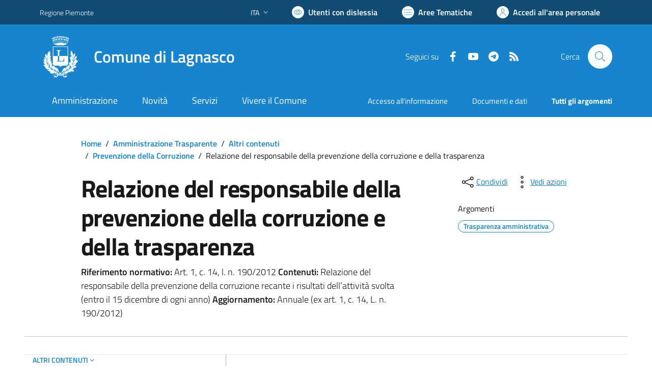

--- FILE ---
content_type: text/html; charset=utf-8
request_url: https://comune.lagnasco.cn.it/servizi/amministrazione-trasparente-dett/104/Relazione-del-responsabile-della-prevenzione-della-corruzione-e-della-trasparenza/RELAZIONE%20ANNUALE%20DEL%20RESPONSABILE%20DELLA%20PREVENZIONE%20DELLA%20CORRUZIONE%20E%20DELLA%20TRASPARENZA%20-%202016
body_size: 81990
content:


<!DOCTYPE html>
<html lang="it">
<head><meta charset="utf-8" /><meta http-equiv="X-UA-Compatible" content="IE=edge" /><meta http-equiv="Content-Language" content="en" /><meta http-equiv="Content-Type" content="text/html; charset=utf-8" /><title>
	Comune di Lagnasco - sito internet istituzionale - Regione Piemonte - Provincia di Cuneo
</title>

    <!-- FAVICONS -->
    <link rel="shortcut icon" href="/img/comune_iconified/favicon.ico" type="image/x-icon" /><link rel="apple-touch-icon" href="/img/comune_iconified/apple-touch-icon.png" /><link rel="apple-touch-icon" sizes="57x57" href="/img/comune_iconified/apple-touch-icon-57x57.png" /><link rel="apple-touch-icon" sizes="72x72" href="/img/comune_iconified/apple-touch-icon-72x72.png" /><link rel="apple-touch-icon" sizes="76x76" href="/img/comune_iconified/apple-touch-icon-76x76.png" /><link rel="apple-touch-icon" sizes="114x114" href="/img/comune_iconified/apple-touch-icon-114x114.png" /><link rel="apple-touch-icon" sizes="120x120" href="/img/comune_iconified/apple-touch-icon-120x120.png" /><link rel="apple-touch-icon" sizes="144x144" href="/img/comune_iconified/apple-touch-icon-144x144.png" /><link rel="apple-touch-icon" sizes="152x152" href="/img/comune_iconified/apple-touch-icon-152x152.png" /><link rel="apple-touch-icon" sizes="180x180" href="/img/comune_iconified/apple-touch-icon-180x180.png" /><meta name="viewport" content="width=device-width,initial-scale=1" /><meta name="description" content="Comune di Lagnasco - sito internet istituzionale - Regione Piemonte - Provincia di Cuneo" /><link id="linkcsshome" rel="stylesheet" href="/assets/bootstrap-italia/dist/css/bootstrap-italia-comuni.min.css" /><link rel="stylesheet" href="/assets/css/style.css" /><link rel="stylesheet" href="/cic.css" />


	<!-- Jquery - temporaneamente inline -->
    <script>/*! jQuery v3.6.1 | (c) OpenJS Foundation and other contributors | jquery.org/license */
        !function (e, t) { "use strict"; "object" == typeof module && "object" == typeof module.exports ? module.exports = e.document ? t(e, !0) : function (e) { if (!e.document) throw new Error("jQuery requires a window with a document"); return t(e) } : t(e) }("undefined" != typeof window ? window : this, function (C, e) { "use strict"; var t = [], r = Object.getPrototypeOf, s = t.slice, g = t.flat ? function (e) { return t.flat.call(e) } : function (e) { return t.concat.apply([], e) }, u = t.push, i = t.indexOf, n = {}, o = n.toString, y = n.hasOwnProperty, a = y.toString, l = a.call(Object), v = {}, m = function (e) { return "function" == typeof e && "number" != typeof e.nodeType && "function" != typeof e.item }, x = function (e) { return null != e && e === e.window }, E = C.document, c = { type: !0, src: !0, nonce: !0, noModule: !0 }; function b(e, t, n) { var r, i, o = (n = n || E).createElement("script"); if (o.text = e, t) for (r in c) (i = t[r] || t.getAttribute && t.getAttribute(r)) && o.setAttribute(r, i); n.head.appendChild(o).parentNode.removeChild(o) } function w(e) { return null == e ? e + "" : "object" == typeof e || "function" == typeof e ? n[o.call(e)] || "object" : typeof e } var f = "3.6.1", S = function (e, t) { return new S.fn.init(e, t) }; function p(e) { var t = !!e && "length" in e && e.length, n = w(e); return !m(e) && !x(e) && ("array" === n || 0 === t || "number" == typeof t && 0 < t && t - 1 in e) } S.fn = S.prototype = { jquery: f, constructor: S, length: 0, toArray: function () { return s.call(this) }, get: function (e) { return null == e ? s.call(this) : e < 0 ? this[e + this.length] : this[e] }, pushStack: function (e) { var t = S.merge(this.constructor(), e); return t.prevObject = this, t }, each: function (e) { return S.each(this, e) }, map: function (n) { return this.pushStack(S.map(this, function (e, t) { return n.call(e, t, e) })) }, slice: function () { return this.pushStack(s.apply(this, arguments)) }, first: function () { return this.eq(0) }, last: function () { return this.eq(-1) }, even: function () { return this.pushStack(S.grep(this, function (e, t) { return (t + 1) % 2 })) }, odd: function () { return this.pushStack(S.grep(this, function (e, t) { return t % 2 })) }, eq: function (e) { var t = this.length, n = +e + (e < 0 ? t : 0); return this.pushStack(0 <= n && n < t ? [this[n]] : []) }, end: function () { return this.prevObject || this.constructor() }, push: u, sort: t.sort, splice: t.splice }, S.extend = S.fn.extend = function () { var e, t, n, r, i, o, a = arguments[0] || {}, s = 1, u = arguments.length, l = !1; for ("boolean" == typeof a && (l = a, a = arguments[s] || {}, s++), "object" == typeof a || m(a) || (a = {}), s === u && (a = this, s--); s < u; s++)if (null != (e = arguments[s])) for (t in e) r = e[t], "__proto__" !== t && a !== r && (l && r && (S.isPlainObject(r) || (i = Array.isArray(r))) ? (n = a[t], o = i && !Array.isArray(n) ? [] : i || S.isPlainObject(n) ? n : {}, i = !1, a[t] = S.extend(l, o, r)) : void 0 !== r && (a[t] = r)); return a }, S.extend({ expando: "jQuery" + (f + Math.random()).replace(/\D/g, ""), isReady: !0, error: function (e) { throw new Error(e) }, noop: function () { }, isPlainObject: function (e) { var t, n; return !(!e || "[object Object]" !== o.call(e)) && (!(t = r(e)) || "function" == typeof (n = y.call(t, "constructor") && t.constructor) && a.call(n) === l) }, isEmptyObject: function (e) { var t; for (t in e) return !1; return !0 }, globalEval: function (e, t, n) { b(e, { nonce: t && t.nonce }, n) }, each: function (e, t) { var n, r = 0; if (p(e)) { for (n = e.length; r < n; r++)if (!1 === t.call(e[r], r, e[r])) break } else for (r in e) if (!1 === t.call(e[r], r, e[r])) break; return e }, makeArray: function (e, t) { var n = t || []; return null != e && (p(Object(e)) ? S.merge(n, "string" == typeof e ? [e] : e) : u.call(n, e)), n }, inArray: function (e, t, n) { return null == t ? -1 : i.call(t, e, n) }, merge: function (e, t) { for (var n = +t.length, r = 0, i = e.length; r < n; r++)e[i++] = t[r]; return e.length = i, e }, grep: function (e, t, n) { for (var r = [], i = 0, o = e.length, a = !n; i < o; i++)!t(e[i], i) !== a && r.push(e[i]); return r }, map: function (e, t, n) { var r, i, o = 0, a = []; if (p(e)) for (r = e.length; o < r; o++)null != (i = t(e[o], o, n)) && a.push(i); else for (o in e) null != (i = t(e[o], o, n)) && a.push(i); return g(a) }, guid: 1, support: v }), "function" == typeof Symbol && (S.fn[Symbol.iterator] = t[Symbol.iterator]), S.each("Boolean Number String Function Array Date RegExp Object Error Symbol".split(" "), function (e, t) { n["[object " + t + "]"] = t.toLowerCase() }); var d = function (n) { var e, d, b, o, i, h, f, g, w, u, l, T, C, a, E, y, s, c, v, S = "sizzle" + 1 * new Date, p = n.document, k = 0, r = 0, m = ue(), x = ue(), A = ue(), N = ue(), j = function (e, t) { return e === t && (l = !0), 0 }, D = {}.hasOwnProperty, t = [], q = t.pop, L = t.push, H = t.push, O = t.slice, P = function (e, t) { for (var n = 0, r = e.length; n < r; n++)if (e[n] === t) return n; return -1 }, R = "checked|selected|async|autofocus|autoplay|controls|defer|disabled|hidden|ismap|loop|multiple|open|readonly|required|scoped", M = "[\\x20\\t\\r\\n\\f]", I = "(?:\\\\[\\da-fA-F]{1,6}" + M + "?|\\\\[^\\r\\n\\f]|[\\w-]|[^\0-\\x7f])+", W = "\\[" + M + "*(" + I + ")(?:" + M + "*([*^$|!~]?=)" + M + "*(?:'((?:\\\\.|[^\\\\'])*)'|\"((?:\\\\.|[^\\\\\"])*)\"|(" + I + "))|)" + M + "*\\]", F = ":(" + I + ")(?:\\((('((?:\\\\.|[^\\\\'])*)'|\"((?:\\\\.|[^\\\\\"])*)\")|((?:\\\\.|[^\\\\()[\\]]|" + W + ")*)|.*)\\)|)", $ = new RegExp(M + "+", "g"), B = new RegExp("^" + M + "+|((?:^|[^\\\\])(?:\\\\.)*)" + M + "+$", "g"), _ = new RegExp("^" + M + "*," + M + "*"), z = new RegExp("^" + M + "*([>+~]|" + M + ")" + M + "*"), U = new RegExp(M + "|>"), X = new RegExp(F), V = new RegExp("^" + I + "$"), G = { ID: new RegExp("^#(" + I + ")"), CLASS: new RegExp("^\\.(" + I + ")"), TAG: new RegExp("^(" + I + "|[*])"), ATTR: new RegExp("^" + W), PSEUDO: new RegExp("^" + F), CHILD: new RegExp("^:(only|first|last|nth|nth-last)-(child|of-type)(?:\\(" + M + "*(even|odd|(([+-]|)(\\d*)n|)" + M + "*(?:([+-]|)" + M + "*(\\d+)|))" + M + "*\\)|)", "i"), bool: new RegExp("^(?:" + R + ")$", "i"), needsContext: new RegExp("^" + M + "*[>+~]|:(even|odd|eq|gt|lt|nth|first|last)(?:\\(" + M + "*((?:-\\d)?\\d*)" + M + "*\\)|)(?=[^-]|$)", "i") }, Y = /HTML$/i, Q = /^(?:input|select|textarea|button)$/i, J = /^h\d$/i, K = /^[^{]+\{\s*\[native \w/, Z = /^(?:#([\w-]+)|(\w+)|\.([\w-]+))$/, ee = /[+~]/, te = new RegExp("\\\\[\\da-fA-F]{1,6}" + M + "?|\\\\([^\\r\\n\\f])", "g"), ne = function (e, t) { var n = "0x" + e.slice(1) - 65536; return t || (n < 0 ? String.fromCharCode(n + 65536) : String.fromCharCode(n >> 10 | 55296, 1023 & n | 56320)) }, re = /([\0-\x1f\x7f]|^-?\d)|^-$|[^\0-\x1f\x7f-\uFFFF\w-]/g, ie = function (e, t) { return t ? "\0" === e ? "\ufffd" : e.slice(0, -1) + "\\" + e.charCodeAt(e.length - 1).toString(16) + " " : "\\" + e }, oe = function () { T() }, ae = be(function (e) { return !0 === e.disabled && "fieldset" === e.nodeName.toLowerCase() }, { dir: "parentNode", next: "legend" }); try { H.apply(t = O.call(p.childNodes), p.childNodes), t[p.childNodes.length].nodeType } catch (e) { H = { apply: t.length ? function (e, t) { L.apply(e, O.call(t)) } : function (e, t) { var n = e.length, r = 0; while (e[n++] = t[r++]); e.length = n - 1 } } } function se(t, e, n, r) { var i, o, a, s, u, l, c, f = e && e.ownerDocument, p = e ? e.nodeType : 9; if (n = n || [], "string" != typeof t || !t || 1 !== p && 9 !== p && 11 !== p) return n; if (!r && (T(e), e = e || C, E)) { if (11 !== p && (u = Z.exec(t))) if (i = u[1]) { if (9 === p) { if (!(a = e.getElementById(i))) return n; if (a.id === i) return n.push(a), n } else if (f && (a = f.getElementById(i)) && v(e, a) && a.id === i) return n.push(a), n } else { if (u[2]) return H.apply(n, e.getElementsByTagName(t)), n; if ((i = u[3]) && d.getElementsByClassName && e.getElementsByClassName) return H.apply(n, e.getElementsByClassName(i)), n } if (d.qsa && !N[t + " "] && (!y || !y.test(t)) && (1 !== p || "object" !== e.nodeName.toLowerCase())) { if (c = t, f = e, 1 === p && (U.test(t) || z.test(t))) { (f = ee.test(t) && ve(e.parentNode) || e) === e && d.scope || ((s = e.getAttribute("id")) ? s = s.replace(re, ie) : e.setAttribute("id", s = S)), o = (l = h(t)).length; while (o--) l[o] = (s ? "#" + s : ":scope") + " " + xe(l[o]); c = l.join(",") } try { return H.apply(n, f.querySelectorAll(c)), n } catch (e) { N(t, !0) } finally { s === S && e.removeAttribute("id") } } } return g(t.replace(B, "$1"), e, n, r) } function ue() { var r = []; return function e(t, n) { return r.push(t + " ") > b.cacheLength && delete e[r.shift()], e[t + " "] = n } } function le(e) { return e[S] = !0, e } function ce(e) { var t = C.createElement("fieldset"); try { return !!e(t) } catch (e) { return !1 } finally { t.parentNode && t.parentNode.removeChild(t), t = null } } function fe(e, t) { var n = e.split("|"), r = n.length; while (r--) b.attrHandle[n[r]] = t } function pe(e, t) { var n = t && e, r = n && 1 === e.nodeType && 1 === t.nodeType && e.sourceIndex - t.sourceIndex; if (r) return r; if (n) while (n = n.nextSibling) if (n === t) return -1; return e ? 1 : -1 } function de(t) { return function (e) { return "input" === e.nodeName.toLowerCase() && e.type === t } } function he(n) { return function (e) { var t = e.nodeName.toLowerCase(); return ("input" === t || "button" === t) && e.type === n } } function ge(t) { return function (e) { return "form" in e ? e.parentNode && !1 === e.disabled ? "label" in e ? "label" in e.parentNode ? e.parentNode.disabled === t : e.disabled === t : e.isDisabled === t || e.isDisabled !== !t && ae(e) === t : e.disabled === t : "label" in e && e.disabled === t } } function ye(a) { return le(function (o) { return o = +o, le(function (e, t) { var n, r = a([], e.length, o), i = r.length; while (i--) e[n = r[i]] && (e[n] = !(t[n] = e[n])) }) }) } function ve(e) { return e && "undefined" != typeof e.getElementsByTagName && e } for (e in d = se.support = {}, i = se.isXML = function (e) { var t = e && e.namespaceURI, n = e && (e.ownerDocument || e).documentElement; return !Y.test(t || n && n.nodeName || "HTML") }, T = se.setDocument = function (e) { var t, n, r = e ? e.ownerDocument || e : p; return r != C && 9 === r.nodeType && r.documentElement && (a = (C = r).documentElement, E = !i(C), p != C && (n = C.defaultView) && n.top !== n && (n.addEventListener ? n.addEventListener("unload", oe, !1) : n.attachEvent && n.attachEvent("onunload", oe)), d.scope = ce(function (e) { return a.appendChild(e).appendChild(C.createElement("div")), "undefined" != typeof e.querySelectorAll && !e.querySelectorAll(":scope fieldset div").length }), d.attributes = ce(function (e) { return e.className = "i", !e.getAttribute("className") }), d.getElementsByTagName = ce(function (e) { return e.appendChild(C.createComment("")), !e.getElementsByTagName("*").length }), d.getElementsByClassName = K.test(C.getElementsByClassName), d.getById = ce(function (e) { return a.appendChild(e).id = S, !C.getElementsByName || !C.getElementsByName(S).length }), d.getById ? (b.filter.ID = function (e) { var t = e.replace(te, ne); return function (e) { return e.getAttribute("id") === t } }, b.find.ID = function (e, t) { if ("undefined" != typeof t.getElementById && E) { var n = t.getElementById(e); return n ? [n] : [] } }) : (b.filter.ID = function (e) { var n = e.replace(te, ne); return function (e) { var t = "undefined" != typeof e.getAttributeNode && e.getAttributeNode("id"); return t && t.value === n } }, b.find.ID = function (e, t) { if ("undefined" != typeof t.getElementById && E) { var n, r, i, o = t.getElementById(e); if (o) { if ((n = o.getAttributeNode("id")) && n.value === e) return [o]; i = t.getElementsByName(e), r = 0; while (o = i[r++]) if ((n = o.getAttributeNode("id")) && n.value === e) return [o] } return [] } }), b.find.TAG = d.getElementsByTagName ? function (e, t) { return "undefined" != typeof t.getElementsByTagName ? t.getElementsByTagName(e) : d.qsa ? t.querySelectorAll(e) : void 0 } : function (e, t) { var n, r = [], i = 0, o = t.getElementsByTagName(e); if ("*" === e) { while (n = o[i++]) 1 === n.nodeType && r.push(n); return r } return o }, b.find.CLASS = d.getElementsByClassName && function (e, t) { if ("undefined" != typeof t.getElementsByClassName && E) return t.getElementsByClassName(e) }, s = [], y = [], (d.qsa = K.test(C.querySelectorAll)) && (ce(function (e) { var t; a.appendChild(e).innerHTML = "<a id='" + S + "'></a><select id='" + S + "-\r\\' msallowcapture=''><option selected=''></option></select>", e.querySelectorAll("[msallowcapture^='']").length && y.push("[*^$]=" + M + "*(?:''|\"\")"), e.querySelectorAll("[selected]").length || y.push("\\[" + M + "*(?:value|" + R + ")"), e.querySelectorAll("[id~=" + S + "-]").length || y.push("~="), (t = C.createElement("input")).setAttribute("name", ""), e.appendChild(t), e.querySelectorAll("[name='']").length || y.push("\\[" + M + "*name" + M + "*=" + M + "*(?:''|\"\")"), e.querySelectorAll(":checked").length || y.push(":checked"), e.querySelectorAll("a#" + S + "+*").length || y.push(".#.+[+~]"), e.querySelectorAll("\\\f"), y.push("[\\r\\n\\f]") }), ce(function (e) { e.innerHTML = "<a href='' disabled='disabled'></a><select disabled='disabled'><option/></select>"; var t = C.createElement("input"); t.setAttribute("type", "hidden"), e.appendChild(t).setAttribute("name", "D"), e.querySelectorAll("[name=d]").length && y.push("name" + M + "*[*^$|!~]?="), 2 !== e.querySelectorAll(":enabled").length && y.push(":enabled", ":disabled"), a.appendChild(e).disabled = !0, 2 !== e.querySelectorAll(":disabled").length && y.push(":enabled", ":disabled"), e.querySelectorAll("*,:x"), y.push(",.*:") })), (d.matchesSelector = K.test(c = a.matches || a.webkitMatchesSelector || a.mozMatchesSelector || a.oMatchesSelector || a.msMatchesSelector)) && ce(function (e) { d.disconnectedMatch = c.call(e, "*"), c.call(e, "[s!='']:x"), s.push("!=", F) }), y = y.length && new RegExp(y.join("|")), s = s.length && new RegExp(s.join("|")), t = K.test(a.compareDocumentPosition), v = t || K.test(a.contains) ? function (e, t) { var n = 9 === e.nodeType ? e.documentElement : e, r = t && t.parentNode; return e === r || !(!r || 1 !== r.nodeType || !(n.contains ? n.contains(r) : e.compareDocumentPosition && 16 & e.compareDocumentPosition(r))) } : function (e, t) { if (t) while (t = t.parentNode) if (t === e) return !0; return !1 }, j = t ? function (e, t) { if (e === t) return l = !0, 0; var n = !e.compareDocumentPosition - !t.compareDocumentPosition; return n || (1 & (n = (e.ownerDocument || e) == (t.ownerDocument || t) ? e.compareDocumentPosition(t) : 1) || !d.sortDetached && t.compareDocumentPosition(e) === n ? e == C || e.ownerDocument == p && v(p, e) ? -1 : t == C || t.ownerDocument == p && v(p, t) ? 1 : u ? P(u, e) - P(u, t) : 0 : 4 & n ? -1 : 1) } : function (e, t) { if (e === t) return l = !0, 0; var n, r = 0, i = e.parentNode, o = t.parentNode, a = [e], s = [t]; if (!i || !o) return e == C ? -1 : t == C ? 1 : i ? -1 : o ? 1 : u ? P(u, e) - P(u, t) : 0; if (i === o) return pe(e, t); n = e; while (n = n.parentNode) a.unshift(n); n = t; while (n = n.parentNode) s.unshift(n); while (a[r] === s[r]) r++; return r ? pe(a[r], s[r]) : a[r] == p ? -1 : s[r] == p ? 1 : 0 }), C }, se.matches = function (e, t) { return se(e, null, null, t) }, se.matchesSelector = function (e, t) { if (T(e), d.matchesSelector && E && !N[t + " "] && (!s || !s.test(t)) && (!y || !y.test(t))) try { var n = c.call(e, t); if (n || d.disconnectedMatch || e.document && 11 !== e.document.nodeType) return n } catch (e) { N(t, !0) } return 0 < se(t, C, null, [e]).length }, se.contains = function (e, t) { return (e.ownerDocument || e) != C && T(e), v(e, t) }, se.attr = function (e, t) { (e.ownerDocument || e) != C && T(e); var n = b.attrHandle[t.toLowerCase()], r = n && D.call(b.attrHandle, t.toLowerCase()) ? n(e, t, !E) : void 0; return void 0 !== r ? r : d.attributes || !E ? e.getAttribute(t) : (r = e.getAttributeNode(t)) && r.specified ? r.value : null }, se.escape = function (e) { return (e + "").replace(re, ie) }, se.error = function (e) { throw new Error("Syntax error, unrecognized expression: " + e) }, se.uniqueSort = function (e) { var t, n = [], r = 0, i = 0; if (l = !d.detectDuplicates, u = !d.sortStable && e.slice(0), e.sort(j), l) { while (t = e[i++]) t === e[i] && (r = n.push(i)); while (r--) e.splice(n[r], 1) } return u = null, e }, o = se.getText = function (e) { var t, n = "", r = 0, i = e.nodeType; if (i) { if (1 === i || 9 === i || 11 === i) { if ("string" == typeof e.textContent) return e.textContent; for (e = e.firstChild; e; e = e.nextSibling)n += o(e) } else if (3 === i || 4 === i) return e.nodeValue } else while (t = e[r++]) n += o(t); return n }, (b = se.selectors = { cacheLength: 50, createPseudo: le, match: G, attrHandle: {}, find: {}, relative: { ">": { dir: "parentNode", first: !0 }, " ": { dir: "parentNode" }, "+": { dir: "previousSibling", first: !0 }, "~": { dir: "previousSibling" } }, preFilter: { ATTR: function (e) { return e[1] = e[1].replace(te, ne), e[3] = (e[3] || e[4] || e[5] || "").replace(te, ne), "~=" === e[2] && (e[3] = " " + e[3] + " "), e.slice(0, 4) }, CHILD: function (e) { return e[1] = e[1].toLowerCase(), "nth" === e[1].slice(0, 3) ? (e[3] || se.error(e[0]), e[4] = +(e[4] ? e[5] + (e[6] || 1) : 2 * ("even" === e[3] || "odd" === e[3])), e[5] = +(e[7] + e[8] || "odd" === e[3])) : e[3] && se.error(e[0]), e }, PSEUDO: function (e) { var t, n = !e[6] && e[2]; return G.CHILD.test(e[0]) ? null : (e[3] ? e[2] = e[4] || e[5] || "" : n && X.test(n) && (t = h(n, !0)) && (t = n.indexOf(")", n.length - t) - n.length) && (e[0] = e[0].slice(0, t), e[2] = n.slice(0, t)), e.slice(0, 3)) } }, filter: { TAG: function (e) { var t = e.replace(te, ne).toLowerCase(); return "*" === e ? function () { return !0 } : function (e) { return e.nodeName && e.nodeName.toLowerCase() === t } }, CLASS: function (e) { var t = m[e + " "]; return t || (t = new RegExp("(^|" + M + ")" + e + "(" + M + "|$)")) && m(e, function (e) { return t.test("string" == typeof e.className && e.className || "undefined" != typeof e.getAttribute && e.getAttribute("class") || "") }) }, ATTR: function (n, r, i) { return function (e) { var t = se.attr(e, n); return null == t ? "!=" === r : !r || (t += "", "=" === r ? t === i : "!=" === r ? t !== i : "^=" === r ? i && 0 === t.indexOf(i) : "*=" === r ? i && -1 < t.indexOf(i) : "$=" === r ? i && t.slice(-i.length) === i : "~=" === r ? -1 < (" " + t.replace($, " ") + " ").indexOf(i) : "|=" === r && (t === i || t.slice(0, i.length + 1) === i + "-")) } }, CHILD: function (h, e, t, g, y) { var v = "nth" !== h.slice(0, 3), m = "last" !== h.slice(-4), x = "of-type" === e; return 1 === g && 0 === y ? function (e) { return !!e.parentNode } : function (e, t, n) { var r, i, o, a, s, u, l = v !== m ? "nextSibling" : "previousSibling", c = e.parentNode, f = x && e.nodeName.toLowerCase(), p = !n && !x, d = !1; if (c) { if (v) { while (l) { a = e; while (a = a[l]) if (x ? a.nodeName.toLowerCase() === f : 1 === a.nodeType) return !1; u = l = "only" === h && !u && "nextSibling" } return !0 } if (u = [m ? c.firstChild : c.lastChild], m && p) { d = (s = (r = (i = (o = (a = c)[S] || (a[S] = {}))[a.uniqueID] || (o[a.uniqueID] = {}))[h] || [])[0] === k && r[1]) && r[2], a = s && c.childNodes[s]; while (a = ++s && a && a[l] || (d = s = 0) || u.pop()) if (1 === a.nodeType && ++d && a === e) { i[h] = [k, s, d]; break } } else if (p && (d = s = (r = (i = (o = (a = e)[S] || (a[S] = {}))[a.uniqueID] || (o[a.uniqueID] = {}))[h] || [])[0] === k && r[1]), !1 === d) while (a = ++s && a && a[l] || (d = s = 0) || u.pop()) if ((x ? a.nodeName.toLowerCase() === f : 1 === a.nodeType) && ++d && (p && ((i = (o = a[S] || (a[S] = {}))[a.uniqueID] || (o[a.uniqueID] = {}))[h] = [k, d]), a === e)) break; return (d -= y) === g || d % g == 0 && 0 <= d / g } } }, PSEUDO: function (e, o) { var t, a = b.pseudos[e] || b.setFilters[e.toLowerCase()] || se.error("unsupported pseudo: " + e); return a[S] ? a(o) : 1 < a.length ? (t = [e, e, "", o], b.setFilters.hasOwnProperty(e.toLowerCase()) ? le(function (e, t) { var n, r = a(e, o), i = r.length; while (i--) e[n = P(e, r[i])] = !(t[n] = r[i]) }) : function (e) { return a(e, 0, t) }) : a } }, pseudos: { not: le(function (e) { var r = [], i = [], s = f(e.replace(B, "$1")); return s[S] ? le(function (e, t, n, r) { var i, o = s(e, null, r, []), a = e.length; while (a--) (i = o[a]) && (e[a] = !(t[a] = i)) }) : function (e, t, n) { return r[0] = e, s(r, null, n, i), r[0] = null, !i.pop() } }), has: le(function (t) { return function (e) { return 0 < se(t, e).length } }), contains: le(function (t) { return t = t.replace(te, ne), function (e) { return -1 < (e.textContent || o(e)).indexOf(t) } }), lang: le(function (n) { return V.test(n || "") || se.error("unsupported lang: " + n), n = n.replace(te, ne).toLowerCase(), function (e) { var t; do { if (t = E ? e.lang : e.getAttribute("xml:lang") || e.getAttribute("lang")) return (t = t.toLowerCase()) === n || 0 === t.indexOf(n + "-") } while ((e = e.parentNode) && 1 === e.nodeType); return !1 } }), target: function (e) { var t = n.location && n.location.hash; return t && t.slice(1) === e.id }, root: function (e) { return e === a }, focus: function (e) { return e === C.activeElement && (!C.hasFocus || C.hasFocus()) && !!(e.type || e.href || ~e.tabIndex) }, enabled: ge(!1), disabled: ge(!0), checked: function (e) { var t = e.nodeName.toLowerCase(); return "input" === t && !!e.checked || "option" === t && !!e.selected }, selected: function (e) { return e.parentNode && e.parentNode.selectedIndex, !0 === e.selected }, empty: function (e) { for (e = e.firstChild; e; e = e.nextSibling)if (e.nodeType < 6) return !1; return !0 }, parent: function (e) { return !b.pseudos.empty(e) }, header: function (e) { return J.test(e.nodeName) }, input: function (e) { return Q.test(e.nodeName) }, button: function (e) { var t = e.nodeName.toLowerCase(); return "input" === t && "button" === e.type || "button" === t }, text: function (e) { var t; return "input" === e.nodeName.toLowerCase() && "text" === e.type && (null == (t = e.getAttribute("type")) || "text" === t.toLowerCase()) }, first: ye(function () { return [0] }), last: ye(function (e, t) { return [t - 1] }), eq: ye(function (e, t, n) { return [n < 0 ? n + t : n] }), even: ye(function (e, t) { for (var n = 0; n < t; n += 2)e.push(n); return e }), odd: ye(function (e, t) { for (var n = 1; n < t; n += 2)e.push(n); return e }), lt: ye(function (e, t, n) { for (var r = n < 0 ? n + t : t < n ? t : n; 0 <= --r;)e.push(r); return e }), gt: ye(function (e, t, n) { for (var r = n < 0 ? n + t : n; ++r < t;)e.push(r); return e }) } }).pseudos.nth = b.pseudos.eq, { radio: !0, checkbox: !0, file: !0, password: !0, image: !0 }) b.pseudos[e] = de(e); for (e in { submit: !0, reset: !0 }) b.pseudos[e] = he(e); function me() { } function xe(e) { for (var t = 0, n = e.length, r = ""; t < n; t++)r += e[t].value; return r } function be(s, e, t) { var u = e.dir, l = e.next, c = l || u, f = t && "parentNode" === c, p = r++; return e.first ? function (e, t, n) { while (e = e[u]) if (1 === e.nodeType || f) return s(e, t, n); return !1 } : function (e, t, n) { var r, i, o, a = [k, p]; if (n) { while (e = e[u]) if ((1 === e.nodeType || f) && s(e, t, n)) return !0 } else while (e = e[u]) if (1 === e.nodeType || f) if (i = (o = e[S] || (e[S] = {}))[e.uniqueID] || (o[e.uniqueID] = {}), l && l === e.nodeName.toLowerCase()) e = e[u] || e; else { if ((r = i[c]) && r[0] === k && r[1] === p) return a[2] = r[2]; if ((i[c] = a)[2] = s(e, t, n)) return !0 } return !1 } } function we(i) { return 1 < i.length ? function (e, t, n) { var r = i.length; while (r--) if (!i[r](e, t, n)) return !1; return !0 } : i[0] } function Te(e, t, n, r, i) { for (var o, a = [], s = 0, u = e.length, l = null != t; s < u; s++)(o = e[s]) && (n && !n(o, r, i) || (a.push(o), l && t.push(s))); return a } function Ce(d, h, g, y, v, e) { return y && !y[S] && (y = Ce(y)), v && !v[S] && (v = Ce(v, e)), le(function (e, t, n, r) { var i, o, a, s = [], u = [], l = t.length, c = e || function (e, t, n) { for (var r = 0, i = t.length; r < i; r++)se(e, t[r], n); return n }(h || "*", n.nodeType ? [n] : n, []), f = !d || !e && h ? c : Te(c, s, d, n, r), p = g ? v || (e ? d : l || y) ? [] : t : f; if (g && g(f, p, n, r), y) { i = Te(p, u), y(i, [], n, r), o = i.length; while (o--) (a = i[o]) && (p[u[o]] = !(f[u[o]] = a)) } if (e) { if (v || d) { if (v) { i = [], o = p.length; while (o--) (a = p[o]) && i.push(f[o] = a); v(null, p = [], i, r) } o = p.length; while (o--) (a = p[o]) && -1 < (i = v ? P(e, a) : s[o]) && (e[i] = !(t[i] = a)) } } else p = Te(p === t ? p.splice(l, p.length) : p), v ? v(null, t, p, r) : H.apply(t, p) }) } function Ee(e) { for (var i, t, n, r = e.length, o = b.relative[e[0].type], a = o || b.relative[" "], s = o ? 1 : 0, u = be(function (e) { return e === i }, a, !0), l = be(function (e) { return -1 < P(i, e) }, a, !0), c = [function (e, t, n) { var r = !o && (n || t !== w) || ((i = t).nodeType ? u(e, t, n) : l(e, t, n)); return i = null, r }]; s < r; s++)if (t = b.relative[e[s].type]) c = [be(we(c), t)]; else { if ((t = b.filter[e[s].type].apply(null, e[s].matches))[S]) { for (n = ++s; n < r; n++)if (b.relative[e[n].type]) break; return Ce(1 < s && we(c), 1 < s && xe(e.slice(0, s - 1).concat({ value: " " === e[s - 2].type ? "*" : "" })).replace(B, "$1"), t, s < n && Ee(e.slice(s, n)), n < r && Ee(e = e.slice(n)), n < r && xe(e)) } c.push(t) } return we(c) } return me.prototype = b.filters = b.pseudos, b.setFilters = new me, h = se.tokenize = function (e, t) { var n, r, i, o, a, s, u, l = x[e + " "]; if (l) return t ? 0 : l.slice(0); a = e, s = [], u = b.preFilter; while (a) { for (o in n && !(r = _.exec(a)) || (r && (a = a.slice(r[0].length) || a), s.push(i = [])), n = !1, (r = z.exec(a)) && (n = r.shift(), i.push({ value: n, type: r[0].replace(B, " ") }), a = a.slice(n.length)), b.filter) !(r = G[o].exec(a)) || u[o] && !(r = u[o](r)) || (n = r.shift(), i.push({ value: n, type: o, matches: r }), a = a.slice(n.length)); if (!n) break } return t ? a.length : a ? se.error(e) : x(e, s).slice(0) }, f = se.compile = function (e, t) { var n, y, v, m, x, r, i = [], o = [], a = A[e + " "]; if (!a) { t || (t = h(e)), n = t.length; while (n--) (a = Ee(t[n]))[S] ? i.push(a) : o.push(a); (a = A(e, (y = o, m = 0 < (v = i).length, x = 0 < y.length, r = function (e, t, n, r, i) { var o, a, s, u = 0, l = "0", c = e && [], f = [], p = w, d = e || x && b.find.TAG("*", i), h = k += null == p ? 1 : Math.random() || .1, g = d.length; for (i && (w = t == C || t || i); l !== g && null != (o = d[l]); l++) { if (x && o) { a = 0, t || o.ownerDocument == C || (T(o), n = !E); while (s = y[a++]) if (s(o, t || C, n)) { r.push(o); break } i && (k = h) } m && ((o = !s && o) && u--, e && c.push(o)) } if (u += l, m && l !== u) { a = 0; while (s = v[a++]) s(c, f, t, n); if (e) { if (0 < u) while (l--) c[l] || f[l] || (f[l] = q.call(r)); f = Te(f) } H.apply(r, f), i && !e && 0 < f.length && 1 < u + v.length && se.uniqueSort(r) } return i && (k = h, w = p), c }, m ? le(r) : r))).selector = e } return a }, g = se.select = function (e, t, n, r) { var i, o, a, s, u, l = "function" == typeof e && e, c = !r && h(e = l.selector || e); if (n = n || [], 1 === c.length) { if (2 < (o = c[0] = c[0].slice(0)).length && "ID" === (a = o[0]).type && 9 === t.nodeType && E && b.relative[o[1].type]) { if (!(t = (b.find.ID(a.matches[0].replace(te, ne), t) || [])[0])) return n; l && (t = t.parentNode), e = e.slice(o.shift().value.length) } i = G.needsContext.test(e) ? 0 : o.length; while (i--) { if (a = o[i], b.relative[s = a.type]) break; if ((u = b.find[s]) && (r = u(a.matches[0].replace(te, ne), ee.test(o[0].type) && ve(t.parentNode) || t))) { if (o.splice(i, 1), !(e = r.length && xe(o))) return H.apply(n, r), n; break } } } return (l || f(e, c))(r, t, !E, n, !t || ee.test(e) && ve(t.parentNode) || t), n }, d.sortStable = S.split("").sort(j).join("") === S, d.detectDuplicates = !!l, T(), d.sortDetached = ce(function (e) { return 1 & e.compareDocumentPosition(C.createElement("fieldset")) }), ce(function (e) { return e.innerHTML = "<a href='#'></a>", "#" === e.firstChild.getAttribute("href") }) || fe("type|href|height|width", function (e, t, n) { if (!n) return e.getAttribute(t, "type" === t.toLowerCase() ? 1 : 2) }), d.attributes && ce(function (e) { return e.innerHTML = "<input/>", e.firstChild.setAttribute("value", ""), "" === e.firstChild.getAttribute("value") }) || fe("value", function (e, t, n) { if (!n && "input" === e.nodeName.toLowerCase()) return e.defaultValue }), ce(function (e) { return null == e.getAttribute("disabled") }) || fe(R, function (e, t, n) { var r; if (!n) return !0 === e[t] ? t.toLowerCase() : (r = e.getAttributeNode(t)) && r.specified ? r.value : null }), se }(C); S.find = d, S.expr = d.selectors, S.expr[":"] = S.expr.pseudos, S.uniqueSort = S.unique = d.uniqueSort, S.text = d.getText, S.isXMLDoc = d.isXML, S.contains = d.contains, S.escapeSelector = d.escape; var h = function (e, t, n) { var r = [], i = void 0 !== n; while ((e = e[t]) && 9 !== e.nodeType) if (1 === e.nodeType) { if (i && S(e).is(n)) break; r.push(e) } return r }, T = function (e, t) { for (var n = []; e; e = e.nextSibling)1 === e.nodeType && e !== t && n.push(e); return n }, k = S.expr.match.needsContext; function A(e, t) { return e.nodeName && e.nodeName.toLowerCase() === t.toLowerCase() } var N = /^<([a-z][^\/\0>:\x20\t\r\n\f]*)[\x20\t\r\n\f]*\/?>(?:<\/\1>|)$/i; function j(e, n, r) { return m(n) ? S.grep(e, function (e, t) { return !!n.call(e, t, e) !== r }) : n.nodeType ? S.grep(e, function (e) { return e === n !== r }) : "string" != typeof n ? S.grep(e, function (e) { return -1 < i.call(n, e) !== r }) : S.filter(n, e, r) } S.filter = function (e, t, n) { var r = t[0]; return n && (e = ":not(" + e + ")"), 1 === t.length && 1 === r.nodeType ? S.find.matchesSelector(r, e) ? [r] : [] : S.find.matches(e, S.grep(t, function (e) { return 1 === e.nodeType })) }, S.fn.extend({ find: function (e) { var t, n, r = this.length, i = this; if ("string" != typeof e) return this.pushStack(S(e).filter(function () { for (t = 0; t < r; t++)if (S.contains(i[t], this)) return !0 })); for (n = this.pushStack([]), t = 0; t < r; t++)S.find(e, i[t], n); return 1 < r ? S.uniqueSort(n) : n }, filter: function (e) { return this.pushStack(j(this, e || [], !1)) }, not: function (e) { return this.pushStack(j(this, e || [], !0)) }, is: function (e) { return !!j(this, "string" == typeof e && k.test(e) ? S(e) : e || [], !1).length } }); var D, q = /^(?:\s*(<[\w\W]+>)[^>]*|#([\w-]+))$/; (S.fn.init = function (e, t, n) { var r, i; if (!e) return this; if (n = n || D, "string" == typeof e) { if (!(r = "<" === e[0] && ">" === e[e.length - 1] && 3 <= e.length ? [null, e, null] : q.exec(e)) || !r[1] && t) return !t || t.jquery ? (t || n).find(e) : this.constructor(t).find(e); if (r[1]) { if (t = t instanceof S ? t[0] : t, S.merge(this, S.parseHTML(r[1], t && t.nodeType ? t.ownerDocument || t : E, !0)), N.test(r[1]) && S.isPlainObject(t)) for (r in t) m(this[r]) ? this[r](t[r]) : this.attr(r, t[r]); return this } return (i = E.getElementById(r[2])) && (this[0] = i, this.length = 1), this } return e.nodeType ? (this[0] = e, this.length = 1, this) : m(e) ? void 0 !== n.ready ? n.ready(e) : e(S) : S.makeArray(e, this) }).prototype = S.fn, D = S(E); var L = /^(?:parents|prev(?:Until|All))/, H = { children: !0, contents: !0, next: !0, prev: !0 }; function O(e, t) { while ((e = e[t]) && 1 !== e.nodeType); return e } S.fn.extend({ has: function (e) { var t = S(e, this), n = t.length; return this.filter(function () { for (var e = 0; e < n; e++)if (S.contains(this, t[e])) return !0 }) }, closest: function (e, t) { var n, r = 0, i = this.length, o = [], a = "string" != typeof e && S(e); if (!k.test(e)) for (; r < i; r++)for (n = this[r]; n && n !== t; n = n.parentNode)if (n.nodeType < 11 && (a ? -1 < a.index(n) : 1 === n.nodeType && S.find.matchesSelector(n, e))) { o.push(n); break } return this.pushStack(1 < o.length ? S.uniqueSort(o) : o) }, index: function (e) { return e ? "string" == typeof e ? i.call(S(e), this[0]) : i.call(this, e.jquery ? e[0] : e) : this[0] && this[0].parentNode ? this.first().prevAll().length : -1 }, add: function (e, t) { return this.pushStack(S.uniqueSort(S.merge(this.get(), S(e, t)))) }, addBack: function (e) { return this.add(null == e ? this.prevObject : this.prevObject.filter(e)) } }), S.each({ parent: function (e) { var t = e.parentNode; return t && 11 !== t.nodeType ? t : null }, parents: function (e) { return h(e, "parentNode") }, parentsUntil: function (e, t, n) { return h(e, "parentNode", n) }, next: function (e) { return O(e, "nextSibling") }, prev: function (e) { return O(e, "previousSibling") }, nextAll: function (e) { return h(e, "nextSibling") }, prevAll: function (e) { return h(e, "previousSibling") }, nextUntil: function (e, t, n) { return h(e, "nextSibling", n) }, prevUntil: function (e, t, n) { return h(e, "previousSibling", n) }, siblings: function (e) { return T((e.parentNode || {}).firstChild, e) }, children: function (e) { return T(e.firstChild) }, contents: function (e) { return null != e.contentDocument && r(e.contentDocument) ? e.contentDocument : (A(e, "template") && (e = e.content || e), S.merge([], e.childNodes)) } }, function (r, i) { S.fn[r] = function (e, t) { var n = S.map(this, i, e); return "Until" !== r.slice(-5) && (t = e), t && "string" == typeof t && (n = S.filter(t, n)), 1 < this.length && (H[r] || S.uniqueSort(n), L.test(r) && n.reverse()), this.pushStack(n) } }); var P = /[^\x20\t\r\n\f]+/g; function R(e) { return e } function M(e) { throw e } function I(e, t, n, r) { var i; try { e && m(i = e.promise) ? i.call(e).done(t).fail(n) : e && m(i = e.then) ? i.call(e, t, n) : t.apply(void 0, [e].slice(r)) } catch (e) { n.apply(void 0, [e]) } } S.Callbacks = function (r) { var e, n; r = "string" == typeof r ? (e = r, n = {}, S.each(e.match(P) || [], function (e, t) { n[t] = !0 }), n) : S.extend({}, r); var i, t, o, a, s = [], u = [], l = -1, c = function () { for (a = a || r.once, o = i = !0; u.length; l = -1) { t = u.shift(); while (++l < s.length) !1 === s[l].apply(t[0], t[1]) && r.stopOnFalse && (l = s.length, t = !1) } r.memory || (t = !1), i = !1, a && (s = t ? [] : "") }, f = { add: function () { return s && (t && !i && (l = s.length - 1, u.push(t)), function n(e) { S.each(e, function (e, t) { m(t) ? r.unique && f.has(t) || s.push(t) : t && t.length && "string" !== w(t) && n(t) }) }(arguments), t && !i && c()), this }, remove: function () { return S.each(arguments, function (e, t) { var n; while (-1 < (n = S.inArray(t, s, n))) s.splice(n, 1), n <= l && l-- }), this }, has: function (e) { return e ? -1 < S.inArray(e, s) : 0 < s.length }, empty: function () { return s && (s = []), this }, disable: function () { return a = u = [], s = t = "", this }, disabled: function () { return !s }, lock: function () { return a = u = [], t || i || (s = t = ""), this }, locked: function () { return !!a }, fireWith: function (e, t) { return a || (t = [e, (t = t || []).slice ? t.slice() : t], u.push(t), i || c()), this }, fire: function () { return f.fireWith(this, arguments), this }, fired: function () { return !!o } }; return f }, S.extend({ Deferred: function (e) { var o = [["notify", "progress", S.Callbacks("memory"), S.Callbacks("memory"), 2], ["resolve", "done", S.Callbacks("once memory"), S.Callbacks("once memory"), 0, "resolved"], ["reject", "fail", S.Callbacks("once memory"), S.Callbacks("once memory"), 1, "rejected"]], i = "pending", a = { state: function () { return i }, always: function () { return s.done(arguments).fail(arguments), this }, "catch": function (e) { return a.then(null, e) }, pipe: function () { var i = arguments; return S.Deferred(function (r) { S.each(o, function (e, t) { var n = m(i[t[4]]) && i[t[4]]; s[t[1]](function () { var e = n && n.apply(this, arguments); e && m(e.promise) ? e.promise().progress(r.notify).done(r.resolve).fail(r.reject) : r[t[0] + "With"](this, n ? [e] : arguments) }) }), i = null }).promise() }, then: function (t, n, r) { var u = 0; function l(i, o, a, s) { return function () { var n = this, r = arguments, e = function () { var e, t; if (!(i < u)) { if ((e = a.apply(n, r)) === o.promise()) throw new TypeError("Thenable self-resolution"); t = e && ("object" == typeof e || "function" == typeof e) && e.then, m(t) ? s ? t.call(e, l(u, o, R, s), l(u, o, M, s)) : (u++, t.call(e, l(u, o, R, s), l(u, o, M, s), l(u, o, R, o.notifyWith))) : (a !== R && (n = void 0, r = [e]), (s || o.resolveWith)(n, r)) } }, t = s ? e : function () { try { e() } catch (e) { S.Deferred.exceptionHook && S.Deferred.exceptionHook(e, t.stackTrace), u <= i + 1 && (a !== M && (n = void 0, r = [e]), o.rejectWith(n, r)) } }; i ? t() : (S.Deferred.getStackHook && (t.stackTrace = S.Deferred.getStackHook()), C.setTimeout(t)) } } return S.Deferred(function (e) { o[0][3].add(l(0, e, m(r) ? r : R, e.notifyWith)), o[1][3].add(l(0, e, m(t) ? t : R)), o[2][3].add(l(0, e, m(n) ? n : M)) }).promise() }, promise: function (e) { return null != e ? S.extend(e, a) : a } }, s = {}; return S.each(o, function (e, t) { var n = t[2], r = t[5]; a[t[1]] = n.add, r && n.add(function () { i = r }, o[3 - e][2].disable, o[3 - e][3].disable, o[0][2].lock, o[0][3].lock), n.add(t[3].fire), s[t[0]] = function () { return s[t[0] + "With"](this === s ? void 0 : this, arguments), this }, s[t[0] + "With"] = n.fireWith }), a.promise(s), e && e.call(s, s), s }, when: function (e) { var n = arguments.length, t = n, r = Array(t), i = s.call(arguments), o = S.Deferred(), a = function (t) { return function (e) { r[t] = this, i[t] = 1 < arguments.length ? s.call(arguments) : e, --n || o.resolveWith(r, i) } }; if (n <= 1 && (I(e, o.done(a(t)).resolve, o.reject, !n), "pending" === o.state() || m(i[t] && i[t].then))) return o.then(); while (t--) I(i[t], a(t), o.reject); return o.promise() } }); var W = /^(Eval|Internal|Range|Reference|Syntax|Type|URI)Error$/; S.Deferred.exceptionHook = function (e, t) { C.console && C.console.warn && e && W.test(e.name) && C.console.warn("jQuery.Deferred exception: " + e.message, e.stack, t) }, S.readyException = function (e) { C.setTimeout(function () { throw e }) }; var F = S.Deferred(); function $() { E.removeEventListener("DOMContentLoaded", $), C.removeEventListener("load", $), S.ready() } S.fn.ready = function (e) { return F.then(e)["catch"](function (e) { S.readyException(e) }), this }, S.extend({ isReady: !1, readyWait: 1, ready: function (e) { (!0 === e ? --S.readyWait : S.isReady) || (S.isReady = !0) !== e && 0 < --S.readyWait || F.resolveWith(E, [S]) } }), S.ready.then = F.then, "complete" === E.readyState || "loading" !== E.readyState && !E.documentElement.doScroll ? C.setTimeout(S.ready) : (E.addEventListener("DOMContentLoaded", $), C.addEventListener("load", $)); var B = function (e, t, n, r, i, o, a) { var s = 0, u = e.length, l = null == n; if ("object" === w(n)) for (s in i = !0, n) B(e, t, s, n[s], !0, o, a); else if (void 0 !== r && (i = !0, m(r) || (a = !0), l && (a ? (t.call(e, r), t = null) : (l = t, t = function (e, t, n) { return l.call(S(e), n) })), t)) for (; s < u; s++)t(e[s], n, a ? r : r.call(e[s], s, t(e[s], n))); return i ? e : l ? t.call(e) : u ? t(e[0], n) : o }, _ = /^-ms-/, z = /-([a-z])/g; function U(e, t) { return t.toUpperCase() } function X(e) { return e.replace(_, "ms-").replace(z, U) } var V = function (e) { return 1 === e.nodeType || 9 === e.nodeType || !+e.nodeType }; function G() { this.expando = S.expando + G.uid++ } G.uid = 1, G.prototype = { cache: function (e) { var t = e[this.expando]; return t || (t = {}, V(e) && (e.nodeType ? e[this.expando] = t : Object.defineProperty(e, this.expando, { value: t, configurable: !0 }))), t }, set: function (e, t, n) { var r, i = this.cache(e); if ("string" == typeof t) i[X(t)] = n; else for (r in t) i[X(r)] = t[r]; return i }, get: function (e, t) { return void 0 === t ? this.cache(e) : e[this.expando] && e[this.expando][X(t)] }, access: function (e, t, n) { return void 0 === t || t && "string" == typeof t && void 0 === n ? this.get(e, t) : (this.set(e, t, n), void 0 !== n ? n : t) }, remove: function (e, t) { var n, r = e[this.expando]; if (void 0 !== r) { if (void 0 !== t) { n = (t = Array.isArray(t) ? t.map(X) : (t = X(t)) in r ? [t] : t.match(P) || []).length; while (n--) delete r[t[n]] } (void 0 === t || S.isEmptyObject(r)) && (e.nodeType ? e[this.expando] = void 0 : delete e[this.expando]) } }, hasData: function (e) { var t = e[this.expando]; return void 0 !== t && !S.isEmptyObject(t) } }; var Y = new G, Q = new G, J = /^(?:\{[\w\W]*\}|\[[\w\W]*\])$/, K = /[A-Z]/g; function Z(e, t, n) { var r, i; if (void 0 === n && 1 === e.nodeType) if (r = "data-" + t.replace(K, "-$&").toLowerCase(), "string" == typeof (n = e.getAttribute(r))) { try { n = "true" === (i = n) || "false" !== i && ("null" === i ? null : i === +i + "" ? +i : J.test(i) ? JSON.parse(i) : i) } catch (e) { } Q.set(e, t, n) } else n = void 0; return n } S.extend({ hasData: function (e) { return Q.hasData(e) || Y.hasData(e) }, data: function (e, t, n) { return Q.access(e, t, n) }, removeData: function (e, t) { Q.remove(e, t) }, _data: function (e, t, n) { return Y.access(e, t, n) }, _removeData: function (e, t) { Y.remove(e, t) } }), S.fn.extend({ data: function (n, e) { var t, r, i, o = this[0], a = o && o.attributes; if (void 0 === n) { if (this.length && (i = Q.get(o), 1 === o.nodeType && !Y.get(o, "hasDataAttrs"))) { t = a.length; while (t--) a[t] && 0 === (r = a[t].name).indexOf("data-") && (r = X(r.slice(5)), Z(o, r, i[r])); Y.set(o, "hasDataAttrs", !0) } return i } return "object" == typeof n ? this.each(function () { Q.set(this, n) }) : B(this, function (e) { var t; if (o && void 0 === e) return void 0 !== (t = Q.get(o, n)) ? t : void 0 !== (t = Z(o, n)) ? t : void 0; this.each(function () { Q.set(this, n, e) }) }, null, e, 1 < arguments.length, null, !0) }, removeData: function (e) { return this.each(function () { Q.remove(this, e) }) } }), S.extend({ queue: function (e, t, n) { var r; if (e) return t = (t || "fx") + "queue", r = Y.get(e, t), n && (!r || Array.isArray(n) ? r = Y.access(e, t, S.makeArray(n)) : r.push(n)), r || [] }, dequeue: function (e, t) { t = t || "fx"; var n = S.queue(e, t), r = n.length, i = n.shift(), o = S._queueHooks(e, t); "inprogress" === i && (i = n.shift(), r--), i && ("fx" === t && n.unshift("inprogress"), delete o.stop, i.call(e, function () { S.dequeue(e, t) }, o)), !r && o && o.empty.fire() }, _queueHooks: function (e, t) { var n = t + "queueHooks"; return Y.get(e, n) || Y.access(e, n, { empty: S.Callbacks("once memory").add(function () { Y.remove(e, [t + "queue", n]) }) }) } }), S.fn.extend({ queue: function (t, n) { var e = 2; return "string" != typeof t && (n = t, t = "fx", e--), arguments.length < e ? S.queue(this[0], t) : void 0 === n ? this : this.each(function () { var e = S.queue(this, t, n); S._queueHooks(this, t), "fx" === t && "inprogress" !== e[0] && S.dequeue(this, t) }) }, dequeue: function (e) { return this.each(function () { S.dequeue(this, e) }) }, clearQueue: function (e) { return this.queue(e || "fx", []) }, promise: function (e, t) { var n, r = 1, i = S.Deferred(), o = this, a = this.length, s = function () { --r || i.resolveWith(o, [o]) }; "string" != typeof e && (t = e, e = void 0), e = e || "fx"; while (a--) (n = Y.get(o[a], e + "queueHooks")) && n.empty && (r++, n.empty.add(s)); return s(), i.promise(t) } }); var ee = /[+-]?(?:\d*\.|)\d+(?:[eE][+-]?\d+|)/.source, te = new RegExp("^(?:([+-])=|)(" + ee + ")([a-z%]*)$", "i"), ne = ["Top", "Right", "Bottom", "Left"], re = E.documentElement, ie = function (e) { return S.contains(e.ownerDocument, e) }, oe = { composed: !0 }; re.getRootNode && (ie = function (e) { return S.contains(e.ownerDocument, e) || e.getRootNode(oe) === e.ownerDocument }); var ae = function (e, t) { return "none" === (e = t || e).style.display || "" === e.style.display && ie(e) && "none" === S.css(e, "display") }; function se(e, t, n, r) { var i, o, a = 20, s = r ? function () { return r.cur() } : function () { return S.css(e, t, "") }, u = s(), l = n && n[3] || (S.cssNumber[t] ? "" : "px"), c = e.nodeType && (S.cssNumber[t] || "px" !== l && +u) && te.exec(S.css(e, t)); if (c && c[3] !== l) { u /= 2, l = l || c[3], c = +u || 1; while (a--) S.style(e, t, c + l), (1 - o) * (1 - (o = s() / u || .5)) <= 0 && (a = 0), c /= o; c *= 2, S.style(e, t, c + l), n = n || [] } return n && (c = +c || +u || 0, i = n[1] ? c + (n[1] + 1) * n[2] : +n[2], r && (r.unit = l, r.start = c, r.end = i)), i } var ue = {}; function le(e, t) { for (var n, r, i, o, a, s, u, l = [], c = 0, f = e.length; c < f; c++)(r = e[c]).style && (n = r.style.display, t ? ("none" === n && (l[c] = Y.get(r, "display") || null, l[c] || (r.style.display = "")), "" === r.style.display && ae(r) && (l[c] = (u = a = o = void 0, a = (i = r).ownerDocument, s = i.nodeName, (u = ue[s]) || (o = a.body.appendChild(a.createElement(s)), u = S.css(o, "display"), o.parentNode.removeChild(o), "none" === u && (u = "block"), ue[s] = u)))) : "none" !== n && (l[c] = "none", Y.set(r, "display", n))); for (c = 0; c < f; c++)null != l[c] && (e[c].style.display = l[c]); return e } S.fn.extend({ show: function () { return le(this, !0) }, hide: function () { return le(this) }, toggle: function (e) { return "boolean" == typeof e ? e ? this.show() : this.hide() : this.each(function () { ae(this) ? S(this).show() : S(this).hide() }) } }); var ce, fe, pe = /^(?:checkbox|radio)$/i, de = /<([a-z][^\/\0>\x20\t\r\n\f]*)/i, he = /^$|^module$|\/(?:java|ecma)script/i; ce = E.createDocumentFragment().appendChild(E.createElement("div")), (fe = E.createElement("input")).setAttribute("type", "radio"), fe.setAttribute("checked", "checked"), fe.setAttribute("name", "t"), ce.appendChild(fe), v.checkClone = ce.cloneNode(!0).cloneNode(!0).lastChild.checked, ce.innerHTML = "<textarea>x</textarea>", v.noCloneChecked = !!ce.cloneNode(!0).lastChild.defaultValue, ce.innerHTML = "<option></option>", v.option = !!ce.lastChild; var ge = { thead: [1, "<table>", "</table>"], col: [2, "<table><colgroup>", "</colgroup></table>"], tr: [2, "<table><tbody>", "</tbody></table>"], td: [3, "<table><tbody><tr>", "</tr></tbody></table>"], _default: [0, "", ""] }; function ye(e, t) { var n; return n = "undefined" != typeof e.getElementsByTagName ? e.getElementsByTagName(t || "*") : "undefined" != typeof e.querySelectorAll ? e.querySelectorAll(t || "*") : [], void 0 === t || t && A(e, t) ? S.merge([e], n) : n } function ve(e, t) { for (var n = 0, r = e.length; n < r; n++)Y.set(e[n], "globalEval", !t || Y.get(t[n], "globalEval")) } ge.tbody = ge.tfoot = ge.colgroup = ge.caption = ge.thead, ge.th = ge.td, v.option || (ge.optgroup = ge.option = [1, "<select multiple='multiple'>", "</select>"]); var me = /<|&#?\w+;/; function xe(e, t, n, r, i) { for (var o, a, s, u, l, c, f = t.createDocumentFragment(), p = [], d = 0, h = e.length; d < h; d++)if ((o = e[d]) || 0 === o) if ("object" === w(o)) S.merge(p, o.nodeType ? [o] : o); else if (me.test(o)) { a = a || f.appendChild(t.createElement("div")), s = (de.exec(o) || ["", ""])[1].toLowerCase(), u = ge[s] || ge._default, a.innerHTML = u[1] + S.htmlPrefilter(o) + u[2], c = u[0]; while (c--) a = a.lastChild; S.merge(p, a.childNodes), (a = f.firstChild).textContent = "" } else p.push(t.createTextNode(o)); f.textContent = "", d = 0; while (o = p[d++]) if (r && -1 < S.inArray(o, r)) i && i.push(o); else if (l = ie(o), a = ye(f.appendChild(o), "script"), l && ve(a), n) { c = 0; while (o = a[c++]) he.test(o.type || "") && n.push(o) } return f } var be = /^([^.]*)(?:\.(.+)|)/; function we() { return !0 } function Te() { return !1 } function Ce(e, t) { return e === function () { try { return E.activeElement } catch (e) { } }() == ("focus" === t) } function Ee(e, t, n, r, i, o) { var a, s; if ("object" == typeof t) { for (s in "string" != typeof n && (r = r || n, n = void 0), t) Ee(e, s, n, r, t[s], o); return e } if (null == r && null == i ? (i = n, r = n = void 0) : null == i && ("string" == typeof n ? (i = r, r = void 0) : (i = r, r = n, n = void 0)), !1 === i) i = Te; else if (!i) return e; return 1 === o && (a = i, (i = function (e) { return S().off(e), a.apply(this, arguments) }).guid = a.guid || (a.guid = S.guid++)), e.each(function () { S.event.add(this, t, i, r, n) }) } function Se(e, i, o) { o ? (Y.set(e, i, !1), S.event.add(e, i, { namespace: !1, handler: function (e) { var t, n, r = Y.get(this, i); if (1 & e.isTrigger && this[i]) { if (r.length) (S.event.special[i] || {}).delegateType && e.stopPropagation(); else if (r = s.call(arguments), Y.set(this, i, r), t = o(this, i), this[i](), r !== (n = Y.get(this, i)) || t ? Y.set(this, i, !1) : n = {}, r !== n) return e.stopImmediatePropagation(), e.preventDefault(), n && n.value } else r.length && (Y.set(this, i, { value: S.event.trigger(S.extend(r[0], S.Event.prototype), r.slice(1), this) }), e.stopImmediatePropagation()) } })) : void 0 === Y.get(e, i) && S.event.add(e, i, we) } S.event = { global: {}, add: function (t, e, n, r, i) { var o, a, s, u, l, c, f, p, d, h, g, y = Y.get(t); if (V(t)) { n.handler && (n = (o = n).handler, i = o.selector), i && S.find.matchesSelector(re, i), n.guid || (n.guid = S.guid++), (u = y.events) || (u = y.events = Object.create(null)), (a = y.handle) || (a = y.handle = function (e) { return "undefined" != typeof S && S.event.triggered !== e.type ? S.event.dispatch.apply(t, arguments) : void 0 }), l = (e = (e || "").match(P) || [""]).length; while (l--) d = g = (s = be.exec(e[l]) || [])[1], h = (s[2] || "").split(".").sort(), d && (f = S.event.special[d] || {}, d = (i ? f.delegateType : f.bindType) || d, f = S.event.special[d] || {}, c = S.extend({ type: d, origType: g, data: r, handler: n, guid: n.guid, selector: i, needsContext: i && S.expr.match.needsContext.test(i), namespace: h.join(".") }, o), (p = u[d]) || ((p = u[d] = []).delegateCount = 0, f.setup && !1 !== f.setup.call(t, r, h, a) || t.addEventListener && t.addEventListener(d, a)), f.add && (f.add.call(t, c), c.handler.guid || (c.handler.guid = n.guid)), i ? p.splice(p.delegateCount++, 0, c) : p.push(c), S.event.global[d] = !0) } }, remove: function (e, t, n, r, i) { var o, a, s, u, l, c, f, p, d, h, g, y = Y.hasData(e) && Y.get(e); if (y && (u = y.events)) { l = (t = (t || "").match(P) || [""]).length; while (l--) if (d = g = (s = be.exec(t[l]) || [])[1], h = (s[2] || "").split(".").sort(), d) { f = S.event.special[d] || {}, p = u[d = (r ? f.delegateType : f.bindType) || d] || [], s = s[2] && new RegExp("(^|\\.)" + h.join("\\.(?:.*\\.|)") + "(\\.|$)"), a = o = p.length; while (o--) c = p[o], !i && g !== c.origType || n && n.guid !== c.guid || s && !s.test(c.namespace) || r && r !== c.selector && ("**" !== r || !c.selector) || (p.splice(o, 1), c.selector && p.delegateCount--, f.remove && f.remove.call(e, c)); a && !p.length && (f.teardown && !1 !== f.teardown.call(e, h, y.handle) || S.removeEvent(e, d, y.handle), delete u[d]) } else for (d in u) S.event.remove(e, d + t[l], n, r, !0); S.isEmptyObject(u) && Y.remove(e, "handle events") } }, dispatch: function (e) { var t, n, r, i, o, a, s = new Array(arguments.length), u = S.event.fix(e), l = (Y.get(this, "events") || Object.create(null))[u.type] || [], c = S.event.special[u.type] || {}; for (s[0] = u, t = 1; t < arguments.length; t++)s[t] = arguments[t]; if (u.delegateTarget = this, !c.preDispatch || !1 !== c.preDispatch.call(this, u)) { a = S.event.handlers.call(this, u, l), t = 0; while ((i = a[t++]) && !u.isPropagationStopped()) { u.currentTarget = i.elem, n = 0; while ((o = i.handlers[n++]) && !u.isImmediatePropagationStopped()) u.rnamespace && !1 !== o.namespace && !u.rnamespace.test(o.namespace) || (u.handleObj = o, u.data = o.data, void 0 !== (r = ((S.event.special[o.origType] || {}).handle || o.handler).apply(i.elem, s)) && !1 === (u.result = r) && (u.preventDefault(), u.stopPropagation())) } return c.postDispatch && c.postDispatch.call(this, u), u.result } }, handlers: function (e, t) { var n, r, i, o, a, s = [], u = t.delegateCount, l = e.target; if (u && l.nodeType && !("click" === e.type && 1 <= e.button)) for (; l !== this; l = l.parentNode || this)if (1 === l.nodeType && ("click" !== e.type || !0 !== l.disabled)) { for (o = [], a = {}, n = 0; n < u; n++)void 0 === a[i = (r = t[n]).selector + " "] && (a[i] = r.needsContext ? -1 < S(i, this).index(l) : S.find(i, this, null, [l]).length), a[i] && o.push(r); o.length && s.push({ elem: l, handlers: o }) } return l = this, u < t.length && s.push({ elem: l, handlers: t.slice(u) }), s }, addProp: function (t, e) { Object.defineProperty(S.Event.prototype, t, { enumerable: !0, configurable: !0, get: m(e) ? function () { if (this.originalEvent) return e(this.originalEvent) } : function () { if (this.originalEvent) return this.originalEvent[t] }, set: function (e) { Object.defineProperty(this, t, { enumerable: !0, configurable: !0, writable: !0, value: e }) } }) }, fix: function (e) { return e[S.expando] ? e : new S.Event(e) }, special: { load: { noBubble: !0 }, click: { setup: function (e) { var t = this || e; return pe.test(t.type) && t.click && A(t, "input") && Se(t, "click", we), !1 }, trigger: function (e) { var t = this || e; return pe.test(t.type) && t.click && A(t, "input") && Se(t, "click"), !0 }, _default: function (e) { var t = e.target; return pe.test(t.type) && t.click && A(t, "input") && Y.get(t, "click") || A(t, "a") } }, beforeunload: { postDispatch: function (e) { void 0 !== e.result && e.originalEvent && (e.originalEvent.returnValue = e.result) } } } }, S.removeEvent = function (e, t, n) { e.removeEventListener && e.removeEventListener(t, n) }, S.Event = function (e, t) { if (!(this instanceof S.Event)) return new S.Event(e, t); e && e.type ? (this.originalEvent = e, this.type = e.type, this.isDefaultPrevented = e.defaultPrevented || void 0 === e.defaultPrevented && !1 === e.returnValue ? we : Te, this.target = e.target && 3 === e.target.nodeType ? e.target.parentNode : e.target, this.currentTarget = e.currentTarget, this.relatedTarget = e.relatedTarget) : this.type = e, t && S.extend(this, t), this.timeStamp = e && e.timeStamp || Date.now(), this[S.expando] = !0 }, S.Event.prototype = { constructor: S.Event, isDefaultPrevented: Te, isPropagationStopped: Te, isImmediatePropagationStopped: Te, isSimulated: !1, preventDefault: function () { var e = this.originalEvent; this.isDefaultPrevented = we, e && !this.isSimulated && e.preventDefault() }, stopPropagation: function () { var e = this.originalEvent; this.isPropagationStopped = we, e && !this.isSimulated && e.stopPropagation() }, stopImmediatePropagation: function () { var e = this.originalEvent; this.isImmediatePropagationStopped = we, e && !this.isSimulated && e.stopImmediatePropagation(), this.stopPropagation() } }, S.each({ altKey: !0, bubbles: !0, cancelable: !0, changedTouches: !0, ctrlKey: !0, detail: !0, eventPhase: !0, metaKey: !0, pageX: !0, pageY: !0, shiftKey: !0, view: !0, "char": !0, code: !0, charCode: !0, key: !0, keyCode: !0, button: !0, buttons: !0, clientX: !0, clientY: !0, offsetX: !0, offsetY: !0, pointerId: !0, pointerType: !0, screenX: !0, screenY: !0, targetTouches: !0, toElement: !0, touches: !0, which: !0 }, S.event.addProp), S.each({ focus: "focusin", blur: "focusout" }, function (t, e) { S.event.special[t] = { setup: function () { return Se(this, t, Ce), !1 }, trigger: function () { return Se(this, t), !0 }, _default: function (e) { return Y.get(e.target, t) }, delegateType: e } }), S.each({ mouseenter: "mouseover", mouseleave: "mouseout", pointerenter: "pointerover", pointerleave: "pointerout" }, function (e, i) { S.event.special[e] = { delegateType: i, bindType: i, handle: function (e) { var t, n = e.relatedTarget, r = e.handleObj; return n && (n === this || S.contains(this, n)) || (e.type = r.origType, t = r.handler.apply(this, arguments), e.type = i), t } } }), S.fn.extend({ on: function (e, t, n, r) { return Ee(this, e, t, n, r) }, one: function (e, t, n, r) { return Ee(this, e, t, n, r, 1) }, off: function (e, t, n) { var r, i; if (e && e.preventDefault && e.handleObj) return r = e.handleObj, S(e.delegateTarget).off(r.namespace ? r.origType + "." + r.namespace : r.origType, r.selector, r.handler), this; if ("object" == typeof e) { for (i in e) this.off(i, t, e[i]); return this } return !1 !== t && "function" != typeof t || (n = t, t = void 0), !1 === n && (n = Te), this.each(function () { S.event.remove(this, e, n, t) }) } }); var ke = /<script|<style|<link/i, Ae = /checked\s*(?:[^=]|=\s*.checked.)/i, Ne = /^\s*<!\[CDATA\[|\]\]>\s*$/g; function je(e, t) { return A(e, "table") && A(11 !== t.nodeType ? t : t.firstChild, "tr") && S(e).children("tbody")[0] || e } function De(e) { return e.type = (null !== e.getAttribute("type")) + "/" + e.type, e } function qe(e) { return "true/" === (e.type || "").slice(0, 5) ? e.type = e.type.slice(5) : e.removeAttribute("type"), e } function Le(e, t) { var n, r, i, o, a, s; if (1 === t.nodeType) { if (Y.hasData(e) && (s = Y.get(e).events)) for (i in Y.remove(t, "handle events"), s) for (n = 0, r = s[i].length; n < r; n++)S.event.add(t, i, s[i][n]); Q.hasData(e) && (o = Q.access(e), a = S.extend({}, o), Q.set(t, a)) } } function He(n, r, i, o) { r = g(r); var e, t, a, s, u, l, c = 0, f = n.length, p = f - 1, d = r[0], h = m(d); if (h || 1 < f && "string" == typeof d && !v.checkClone && Ae.test(d)) return n.each(function (e) { var t = n.eq(e); h && (r[0] = d.call(this, e, t.html())), He(t, r, i, o) }); if (f && (t = (e = xe(r, n[0].ownerDocument, !1, n, o)).firstChild, 1 === e.childNodes.length && (e = t), t || o)) { for (s = (a = S.map(ye(e, "script"), De)).length; c < f; c++)u = e, c !== p && (u = S.clone(u, !0, !0), s && S.merge(a, ye(u, "script"))), i.call(n[c], u, c); if (s) for (l = a[a.length - 1].ownerDocument, S.map(a, qe), c = 0; c < s; c++)u = a[c], he.test(u.type || "") && !Y.access(u, "globalEval") && S.contains(l, u) && (u.src && "module" !== (u.type || "").toLowerCase() ? S._evalUrl && !u.noModule && S._evalUrl(u.src, { nonce: u.nonce || u.getAttribute("nonce") }, l) : b(u.textContent.replace(Ne, ""), u, l)) } return n } function Oe(e, t, n) { for (var r, i = t ? S.filter(t, e) : e, o = 0; null != (r = i[o]); o++)n || 1 !== r.nodeType || S.cleanData(ye(r)), r.parentNode && (n && ie(r) && ve(ye(r, "script")), r.parentNode.removeChild(r)); return e } S.extend({ htmlPrefilter: function (e) { return e }, clone: function (e, t, n) { var r, i, o, a, s, u, l, c = e.cloneNode(!0), f = ie(e); if (!(v.noCloneChecked || 1 !== e.nodeType && 11 !== e.nodeType || S.isXMLDoc(e))) for (a = ye(c), r = 0, i = (o = ye(e)).length; r < i; r++)s = o[r], u = a[r], void 0, "input" === (l = u.nodeName.toLowerCase()) && pe.test(s.type) ? u.checked = s.checked : "input" !== l && "textarea" !== l || (u.defaultValue = s.defaultValue); if (t) if (n) for (o = o || ye(e), a = a || ye(c), r = 0, i = o.length; r < i; r++)Le(o[r], a[r]); else Le(e, c); return 0 < (a = ye(c, "script")).length && ve(a, !f && ye(e, "script")), c }, cleanData: function (e) { for (var t, n, r, i = S.event.special, o = 0; void 0 !== (n = e[o]); o++)if (V(n)) { if (t = n[Y.expando]) { if (t.events) for (r in t.events) i[r] ? S.event.remove(n, r) : S.removeEvent(n, r, t.handle); n[Y.expando] = void 0 } n[Q.expando] && (n[Q.expando] = void 0) } } }), S.fn.extend({ detach: function (e) { return Oe(this, e, !0) }, remove: function (e) { return Oe(this, e) }, text: function (e) { return B(this, function (e) { return void 0 === e ? S.text(this) : this.empty().each(function () { 1 !== this.nodeType && 11 !== this.nodeType && 9 !== this.nodeType || (this.textContent = e) }) }, null, e, arguments.length) }, append: function () { return He(this, arguments, function (e) { 1 !== this.nodeType && 11 !== this.nodeType && 9 !== this.nodeType || je(this, e).appendChild(e) }) }, prepend: function () { return He(this, arguments, function (e) { if (1 === this.nodeType || 11 === this.nodeType || 9 === this.nodeType) { var t = je(this, e); t.insertBefore(e, t.firstChild) } }) }, before: function () { return He(this, arguments, function (e) { this.parentNode && this.parentNode.insertBefore(e, this) }) }, after: function () { return He(this, arguments, function (e) { this.parentNode && this.parentNode.insertBefore(e, this.nextSibling) }) }, empty: function () { for (var e, t = 0; null != (e = this[t]); t++)1 === e.nodeType && (S.cleanData(ye(e, !1)), e.textContent = ""); return this }, clone: function (e, t) { return e = null != e && e, t = null == t ? e : t, this.map(function () { return S.clone(this, e, t) }) }, html: function (e) { return B(this, function (e) { var t = this[0] || {}, n = 0, r = this.length; if (void 0 === e && 1 === t.nodeType) return t.innerHTML; if ("string" == typeof e && !ke.test(e) && !ge[(de.exec(e) || ["", ""])[1].toLowerCase()]) { e = S.htmlPrefilter(e); try { for (; n < r; n++)1 === (t = this[n] || {}).nodeType && (S.cleanData(ye(t, !1)), t.innerHTML = e); t = 0 } catch (e) { } } t && this.empty().append(e) }, null, e, arguments.length) }, replaceWith: function () { var n = []; return He(this, arguments, function (e) { var t = this.parentNode; S.inArray(this, n) < 0 && (S.cleanData(ye(this)), t && t.replaceChild(e, this)) }, n) } }), S.each({ appendTo: "append", prependTo: "prepend", insertBefore: "before", insertAfter: "after", replaceAll: "replaceWith" }, function (e, a) { S.fn[e] = function (e) { for (var t, n = [], r = S(e), i = r.length - 1, o = 0; o <= i; o++)t = o === i ? this : this.clone(!0), S(r[o])[a](t), u.apply(n, t.get()); return this.pushStack(n) } }); var Pe = new RegExp("^(" + ee + ")(?!px)[a-z%]+$", "i"), Re = /^--/, Me = function (e) { var t = e.ownerDocument.defaultView; return t && t.opener || (t = C), t.getComputedStyle(e) }, Ie = function (e, t, n) { var r, i, o = {}; for (i in t) o[i] = e.style[i], e.style[i] = t[i]; for (i in r = n.call(e), t) e.style[i] = o[i]; return r }, We = new RegExp(ne.join("|"), "i"), Fe = "[\\x20\\t\\r\\n\\f]", $e = new RegExp("^" + Fe + "+|((?:^|[^\\\\])(?:\\\\.)*)" + Fe + "+$", "g"); function Be(e, t, n) { var r, i, o, a, s = Re.test(t), u = e.style; return (n = n || Me(e)) && (a = n.getPropertyValue(t) || n[t], s && (a = a.replace($e, "$1")), "" !== a || ie(e) || (a = S.style(e, t)), !v.pixelBoxStyles() && Pe.test(a) && We.test(t) && (r = u.width, i = u.minWidth, o = u.maxWidth, u.minWidth = u.maxWidth = u.width = a, a = n.width, u.width = r, u.minWidth = i, u.maxWidth = o)), void 0 !== a ? a + "" : a } function _e(e, t) { return { get: function () { if (!e()) return (this.get = t).apply(this, arguments); delete this.get } } } !function () { function e() { if (l) { u.style.cssText = "position:absolute;left:-11111px;width:60px;margin-top:1px;padding:0;border:0", l.style.cssText = "position:relative;display:block;box-sizing:border-box;overflow:scroll;margin:auto;border:1px;padding:1px;width:60%;top:1%", re.appendChild(u).appendChild(l); var e = C.getComputedStyle(l); n = "1%" !== e.top, s = 12 === t(e.marginLeft), l.style.right = "60%", o = 36 === t(e.right), r = 36 === t(e.width), l.style.position = "absolute", i = 12 === t(l.offsetWidth / 3), re.removeChild(u), l = null } } function t(e) { return Math.round(parseFloat(e)) } var n, r, i, o, a, s, u = E.createElement("div"), l = E.createElement("div"); l.style && (l.style.backgroundClip = "content-box", l.cloneNode(!0).style.backgroundClip = "", v.clearCloneStyle = "content-box" === l.style.backgroundClip, S.extend(v, { boxSizingReliable: function () { return e(), r }, pixelBoxStyles: function () { return e(), o }, pixelPosition: function () { return e(), n }, reliableMarginLeft: function () { return e(), s }, scrollboxSize: function () { return e(), i }, reliableTrDimensions: function () { var e, t, n, r; return null == a && (e = E.createElement("table"), t = E.createElement("tr"), n = E.createElement("div"), e.style.cssText = "position:absolute;left:-11111px;border-collapse:separate", t.style.cssText = "border:1px solid", t.style.height = "1px", n.style.height = "9px", n.style.display = "block", re.appendChild(e).appendChild(t).appendChild(n), r = C.getComputedStyle(t), a = parseInt(r.height, 10) + parseInt(r.borderTopWidth, 10) + parseInt(r.borderBottomWidth, 10) === t.offsetHeight, re.removeChild(e)), a } })) }(); var ze = ["Webkit", "Moz", "ms"], Ue = E.createElement("div").style, Xe = {}; function Ve(e) { var t = S.cssProps[e] || Xe[e]; return t || (e in Ue ? e : Xe[e] = function (e) { var t = e[0].toUpperCase() + e.slice(1), n = ze.length; while (n--) if ((e = ze[n] + t) in Ue) return e }(e) || e) } var Ge = /^(none|table(?!-c[ea]).+)/, Ye = { position: "absolute", visibility: "hidden", display: "block" }, Qe = { letterSpacing: "0", fontWeight: "400" }; function Je(e, t, n) { var r = te.exec(t); return r ? Math.max(0, r[2] - (n || 0)) + (r[3] || "px") : t } function Ke(e, t, n, r, i, o) { var a = "width" === t ? 1 : 0, s = 0, u = 0; if (n === (r ? "border" : "content")) return 0; for (; a < 4; a += 2)"margin" === n && (u += S.css(e, n + ne[a], !0, i)), r ? ("content" === n && (u -= S.css(e, "padding" + ne[a], !0, i)), "margin" !== n && (u -= S.css(e, "border" + ne[a] + "Width", !0, i))) : (u += S.css(e, "padding" + ne[a], !0, i), "padding" !== n ? u += S.css(e, "border" + ne[a] + "Width", !0, i) : s += S.css(e, "border" + ne[a] + "Width", !0, i)); return !r && 0 <= o && (u += Math.max(0, Math.ceil(e["offset" + t[0].toUpperCase() + t.slice(1)] - o - u - s - .5)) || 0), u } function Ze(e, t, n) { var r = Me(e), i = (!v.boxSizingReliable() || n) && "border-box" === S.css(e, "boxSizing", !1, r), o = i, a = Be(e, t, r), s = "offset" + t[0].toUpperCase() + t.slice(1); if (Pe.test(a)) { if (!n) return a; a = "auto" } return (!v.boxSizingReliable() && i || !v.reliableTrDimensions() && A(e, "tr") || "auto" === a || !parseFloat(a) && "inline" === S.css(e, "display", !1, r)) && e.getClientRects().length && (i = "border-box" === S.css(e, "boxSizing", !1, r), (o = s in e) && (a = e[s])), (a = parseFloat(a) || 0) + Ke(e, t, n || (i ? "border" : "content"), o, r, a) + "px" } function et(e, t, n, r, i) { return new et.prototype.init(e, t, n, r, i) } S.extend({ cssHooks: { opacity: { get: function (e, t) { if (t) { var n = Be(e, "opacity"); return "" === n ? "1" : n } } } }, cssNumber: { animationIterationCount: !0, columnCount: !0, fillOpacity: !0, flexGrow: !0, flexShrink: !0, fontWeight: !0, gridArea: !0, gridColumn: !0, gridColumnEnd: !0, gridColumnStart: !0, gridRow: !0, gridRowEnd: !0, gridRowStart: !0, lineHeight: !0, opacity: !0, order: !0, orphans: !0, widows: !0, zIndex: !0, zoom: !0 }, cssProps: {}, style: function (e, t, n, r) { if (e && 3 !== e.nodeType && 8 !== e.nodeType && e.style) { var i, o, a, s = X(t), u = Re.test(t), l = e.style; if (u || (t = Ve(s)), a = S.cssHooks[t] || S.cssHooks[s], void 0 === n) return a && "get" in a && void 0 !== (i = a.get(e, !1, r)) ? i : l[t]; "string" === (o = typeof n) && (i = te.exec(n)) && i[1] && (n = se(e, t, i), o = "number"), null != n && n == n && ("number" !== o || u || (n += i && i[3] || (S.cssNumber[s] ? "" : "px")), v.clearCloneStyle || "" !== n || 0 !== t.indexOf("background") || (l[t] = "inherit"), a && "set" in a && void 0 === (n = a.set(e, n, r)) || (u ? l.setProperty(t, n) : l[t] = n)) } }, css: function (e, t, n, r) { var i, o, a, s = X(t); return Re.test(t) || (t = Ve(s)), (a = S.cssHooks[t] || S.cssHooks[s]) && "get" in a && (i = a.get(e, !0, n)), void 0 === i && (i = Be(e, t, r)), "normal" === i && t in Qe && (i = Qe[t]), "" === n || n ? (o = parseFloat(i), !0 === n || isFinite(o) ? o || 0 : i) : i } }), S.each(["height", "width"], function (e, u) { S.cssHooks[u] = { get: function (e, t, n) { if (t) return !Ge.test(S.css(e, "display")) || e.getClientRects().length && e.getBoundingClientRect().width ? Ze(e, u, n) : Ie(e, Ye, function () { return Ze(e, u, n) }) }, set: function (e, t, n) { var r, i = Me(e), o = !v.scrollboxSize() && "absolute" === i.position, a = (o || n) && "border-box" === S.css(e, "boxSizing", !1, i), s = n ? Ke(e, u, n, a, i) : 0; return a && o && (s -= Math.ceil(e["offset" + u[0].toUpperCase() + u.slice(1)] - parseFloat(i[u]) - Ke(e, u, "border", !1, i) - .5)), s && (r = te.exec(t)) && "px" !== (r[3] || "px") && (e.style[u] = t, t = S.css(e, u)), Je(0, t, s) } } }), S.cssHooks.marginLeft = _e(v.reliableMarginLeft, function (e, t) { if (t) return (parseFloat(Be(e, "marginLeft")) || e.getBoundingClientRect().left - Ie(e, { marginLeft: 0 }, function () { return e.getBoundingClientRect().left })) + "px" }), S.each({ margin: "", padding: "", border: "Width" }, function (i, o) { S.cssHooks[i + o] = { expand: function (e) { for (var t = 0, n = {}, r = "string" == typeof e ? e.split(" ") : [e]; t < 4; t++)n[i + ne[t] + o] = r[t] || r[t - 2] || r[0]; return n } }, "margin" !== i && (S.cssHooks[i + o].set = Je) }), S.fn.extend({ css: function (e, t) { return B(this, function (e, t, n) { var r, i, o = {}, a = 0; if (Array.isArray(t)) { for (r = Me(e), i = t.length; a < i; a++)o[t[a]] = S.css(e, t[a], !1, r); return o } return void 0 !== n ? S.style(e, t, n) : S.css(e, t) }, e, t, 1 < arguments.length) } }), ((S.Tween = et).prototype = { constructor: et, init: function (e, t, n, r, i, o) { this.elem = e, this.prop = n, this.easing = i || S.easing._default, this.options = t, this.start = this.now = this.cur(), this.end = r, this.unit = o || (S.cssNumber[n] ? "" : "px") }, cur: function () { var e = et.propHooks[this.prop]; return e && e.get ? e.get(this) : et.propHooks._default.get(this) }, run: function (e) { var t, n = et.propHooks[this.prop]; return this.options.duration ? this.pos = t = S.easing[this.easing](e, this.options.duration * e, 0, 1, this.options.duration) : this.pos = t = e, this.now = (this.end - this.start) * t + this.start, this.options.step && this.options.step.call(this.elem, this.now, this), n && n.set ? n.set(this) : et.propHooks._default.set(this), this } }).init.prototype = et.prototype, (et.propHooks = { _default: { get: function (e) { var t; return 1 !== e.elem.nodeType || null != e.elem[e.prop] && null == e.elem.style[e.prop] ? e.elem[e.prop] : (t = S.css(e.elem, e.prop, "")) && "auto" !== t ? t : 0 }, set: function (e) { S.fx.step[e.prop] ? S.fx.step[e.prop](e) : 1 !== e.elem.nodeType || !S.cssHooks[e.prop] && null == e.elem.style[Ve(e.prop)] ? e.elem[e.prop] = e.now : S.style(e.elem, e.prop, e.now + e.unit) } } }).scrollTop = et.propHooks.scrollLeft = { set: function (e) { e.elem.nodeType && e.elem.parentNode && (e.elem[e.prop] = e.now) } }, S.easing = { linear: function (e) { return e }, swing: function (e) { return .5 - Math.cos(e * Math.PI) / 2 }, _default: "swing" }, S.fx = et.prototype.init, S.fx.step = {}; var tt, nt, rt, it, ot = /^(?:toggle|show|hide)$/, at = /queueHooks$/; function st() { nt && (!1 === E.hidden && C.requestAnimationFrame ? C.requestAnimationFrame(st) : C.setTimeout(st, S.fx.interval), S.fx.tick()) } function ut() { return C.setTimeout(function () { tt = void 0 }), tt = Date.now() } function lt(e, t) { var n, r = 0, i = { height: e }; for (t = t ? 1 : 0; r < 4; r += 2 - t)i["margin" + (n = ne[r])] = i["padding" + n] = e; return t && (i.opacity = i.width = e), i } function ct(e, t, n) { for (var r, i = (ft.tweeners[t] || []).concat(ft.tweeners["*"]), o = 0, a = i.length; o < a; o++)if (r = i[o].call(n, t, e)) return r } function ft(o, e, t) { var n, a, r = 0, i = ft.prefilters.length, s = S.Deferred().always(function () { delete u.elem }), u = function () { if (a) return !1; for (var e = tt || ut(), t = Math.max(0, l.startTime + l.duration - e), n = 1 - (t / l.duration || 0), r = 0, i = l.tweens.length; r < i; r++)l.tweens[r].run(n); return s.notifyWith(o, [l, n, t]), n < 1 && i ? t : (i || s.notifyWith(o, [l, 1, 0]), s.resolveWith(o, [l]), !1) }, l = s.promise({ elem: o, props: S.extend({}, e), opts: S.extend(!0, { specialEasing: {}, easing: S.easing._default }, t), originalProperties: e, originalOptions: t, startTime: tt || ut(), duration: t.duration, tweens: [], createTween: function (e, t) { var n = S.Tween(o, l.opts, e, t, l.opts.specialEasing[e] || l.opts.easing); return l.tweens.push(n), n }, stop: function (e) { var t = 0, n = e ? l.tweens.length : 0; if (a) return this; for (a = !0; t < n; t++)l.tweens[t].run(1); return e ? (s.notifyWith(o, [l, 1, 0]), s.resolveWith(o, [l, e])) : s.rejectWith(o, [l, e]), this } }), c = l.props; for (!function (e, t) { var n, r, i, o, a; for (n in e) if (i = t[r = X(n)], o = e[n], Array.isArray(o) && (i = o[1], o = e[n] = o[0]), n !== r && (e[r] = o, delete e[n]), (a = S.cssHooks[r]) && "expand" in a) for (n in o = a.expand(o), delete e[r], o) n in e || (e[n] = o[n], t[n] = i); else t[r] = i }(c, l.opts.specialEasing); r < i; r++)if (n = ft.prefilters[r].call(l, o, c, l.opts)) return m(n.stop) && (S._queueHooks(l.elem, l.opts.queue).stop = n.stop.bind(n)), n; return S.map(c, ct, l), m(l.opts.start) && l.opts.start.call(o, l), l.progress(l.opts.progress).done(l.opts.done, l.opts.complete).fail(l.opts.fail).always(l.opts.always), S.fx.timer(S.extend(u, { elem: o, anim: l, queue: l.opts.queue })), l } S.Animation = S.extend(ft, { tweeners: { "*": [function (e, t) { var n = this.createTween(e, t); return se(n.elem, e, te.exec(t), n), n }] }, tweener: function (e, t) { m(e) ? (t = e, e = ["*"]) : e = e.match(P); for (var n, r = 0, i = e.length; r < i; r++)n = e[r], ft.tweeners[n] = ft.tweeners[n] || [], ft.tweeners[n].unshift(t) }, prefilters: [function (e, t, n) { var r, i, o, a, s, u, l, c, f = "width" in t || "height" in t, p = this, d = {}, h = e.style, g = e.nodeType && ae(e), y = Y.get(e, "fxshow"); for (r in n.queue || (null == (a = S._queueHooks(e, "fx")).unqueued && (a.unqueued = 0, s = a.empty.fire, a.empty.fire = function () { a.unqueued || s() }), a.unqueued++, p.always(function () { p.always(function () { a.unqueued--, S.queue(e, "fx").length || a.empty.fire() }) })), t) if (i = t[r], ot.test(i)) { if (delete t[r], o = o || "toggle" === i, i === (g ? "hide" : "show")) { if ("show" !== i || !y || void 0 === y[r]) continue; g = !0 } d[r] = y && y[r] || S.style(e, r) } if ((u = !S.isEmptyObject(t)) || !S.isEmptyObject(d)) for (r in f && 1 === e.nodeType && (n.overflow = [h.overflow, h.overflowX, h.overflowY], null == (l = y && y.display) && (l = Y.get(e, "display")), "none" === (c = S.css(e, "display")) && (l ? c = l : (le([e], !0), l = e.style.display || l, c = S.css(e, "display"), le([e]))), ("inline" === c || "inline-block" === c && null != l) && "none" === S.css(e, "float") && (u || (p.done(function () { h.display = l }), null == l && (c = h.display, l = "none" === c ? "" : c)), h.display = "inline-block")), n.overflow && (h.overflow = "hidden", p.always(function () { h.overflow = n.overflow[0], h.overflowX = n.overflow[1], h.overflowY = n.overflow[2] })), u = !1, d) u || (y ? "hidden" in y && (g = y.hidden) : y = Y.access(e, "fxshow", { display: l }), o && (y.hidden = !g), g && le([e], !0), p.done(function () { for (r in g || le([e]), Y.remove(e, "fxshow"), d) S.style(e, r, d[r]) })), u = ct(g ? y[r] : 0, r, p), r in y || (y[r] = u.start, g && (u.end = u.start, u.start = 0)) }], prefilter: function (e, t) { t ? ft.prefilters.unshift(e) : ft.prefilters.push(e) } }), S.speed = function (e, t, n) { var r = e && "object" == typeof e ? S.extend({}, e) : { complete: n || !n && t || m(e) && e, duration: e, easing: n && t || t && !m(t) && t }; return S.fx.off ? r.duration = 0 : "number" != typeof r.duration && (r.duration in S.fx.speeds ? r.duration = S.fx.speeds[r.duration] : r.duration = S.fx.speeds._default), null != r.queue && !0 !== r.queue || (r.queue = "fx"), r.old = r.complete, r.complete = function () { m(r.old) && r.old.call(this), r.queue && S.dequeue(this, r.queue) }, r }, S.fn.extend({ fadeTo: function (e, t, n, r) { return this.filter(ae).css("opacity", 0).show().end().animate({ opacity: t }, e, n, r) }, animate: function (t, e, n, r) { var i = S.isEmptyObject(t), o = S.speed(e, n, r), a = function () { var e = ft(this, S.extend({}, t), o); (i || Y.get(this, "finish")) && e.stop(!0) }; return a.finish = a, i || !1 === o.queue ? this.each(a) : this.queue(o.queue, a) }, stop: function (i, e, o) { var a = function (e) { var t = e.stop; delete e.stop, t(o) }; return "string" != typeof i && (o = e, e = i, i = void 0), e && this.queue(i || "fx", []), this.each(function () { var e = !0, t = null != i && i + "queueHooks", n = S.timers, r = Y.get(this); if (t) r[t] && r[t].stop && a(r[t]); else for (t in r) r[t] && r[t].stop && at.test(t) && a(r[t]); for (t = n.length; t--;)n[t].elem !== this || null != i && n[t].queue !== i || (n[t].anim.stop(o), e = !1, n.splice(t, 1)); !e && o || S.dequeue(this, i) }) }, finish: function (a) { return !1 !== a && (a = a || "fx"), this.each(function () { var e, t = Y.get(this), n = t[a + "queue"], r = t[a + "queueHooks"], i = S.timers, o = n ? n.length : 0; for (t.finish = !0, S.queue(this, a, []), r && r.stop && r.stop.call(this, !0), e = i.length; e--;)i[e].elem === this && i[e].queue === a && (i[e].anim.stop(!0), i.splice(e, 1)); for (e = 0; e < o; e++)n[e] && n[e].finish && n[e].finish.call(this); delete t.finish }) } }), S.each(["toggle", "show", "hide"], function (e, r) { var i = S.fn[r]; S.fn[r] = function (e, t, n) { return null == e || "boolean" == typeof e ? i.apply(this, arguments) : this.animate(lt(r, !0), e, t, n) } }), S.each({ slideDown: lt("show"), slideUp: lt("hide"), slideToggle: lt("toggle"), fadeIn: { opacity: "show" }, fadeOut: { opacity: "hide" }, fadeToggle: { opacity: "toggle" } }, function (e, r) { S.fn[e] = function (e, t, n) { return this.animate(r, e, t, n) } }), S.timers = [], S.fx.tick = function () { var e, t = 0, n = S.timers; for (tt = Date.now(); t < n.length; t++)(e = n[t])() || n[t] !== e || n.splice(t--, 1); n.length || S.fx.stop(), tt = void 0 }, S.fx.timer = function (e) { S.timers.push(e), S.fx.start() }, S.fx.interval = 13, S.fx.start = function () { nt || (nt = !0, st()) }, S.fx.stop = function () { nt = null }, S.fx.speeds = { slow: 600, fast: 200, _default: 400 }, S.fn.delay = function (r, e) { return r = S.fx && S.fx.speeds[r] || r, e = e || "fx", this.queue(e, function (e, t) { var n = C.setTimeout(e, r); t.stop = function () { C.clearTimeout(n) } }) }, rt = E.createElement("input"), it = E.createElement("select").appendChild(E.createElement("option")), rt.type = "checkbox", v.checkOn = "" !== rt.value, v.optSelected = it.selected, (rt = E.createElement("input")).value = "t", rt.type = "radio", v.radioValue = "t" === rt.value; var pt, dt = S.expr.attrHandle; S.fn.extend({ attr: function (e, t) { return B(this, S.attr, e, t, 1 < arguments.length) }, removeAttr: function (e) { return this.each(function () { S.removeAttr(this, e) }) } }), S.extend({ attr: function (e, t, n) { var r, i, o = e.nodeType; if (3 !== o && 8 !== o && 2 !== o) return "undefined" == typeof e.getAttribute ? S.prop(e, t, n) : (1 === o && S.isXMLDoc(e) || (i = S.attrHooks[t.toLowerCase()] || (S.expr.match.bool.test(t) ? pt : void 0)), void 0 !== n ? null === n ? void S.removeAttr(e, t) : i && "set" in i && void 0 !== (r = i.set(e, n, t)) ? r : (e.setAttribute(t, n + ""), n) : i && "get" in i && null !== (r = i.get(e, t)) ? r : null == (r = S.find.attr(e, t)) ? void 0 : r) }, attrHooks: { type: { set: function (e, t) { if (!v.radioValue && "radio" === t && A(e, "input")) { var n = e.value; return e.setAttribute("type", t), n && (e.value = n), t } } } }, removeAttr: function (e, t) { var n, r = 0, i = t && t.match(P); if (i && 1 === e.nodeType) while (n = i[r++]) e.removeAttribute(n) } }), pt = { set: function (e, t, n) { return !1 === t ? S.removeAttr(e, n) : e.setAttribute(n, n), n } }, S.each(S.expr.match.bool.source.match(/\w+/g), function (e, t) { var a = dt[t] || S.find.attr; dt[t] = function (e, t, n) { var r, i, o = t.toLowerCase(); return n || (i = dt[o], dt[o] = r, r = null != a(e, t, n) ? o : null, dt[o] = i), r } }); var ht = /^(?:input|select|textarea|button)$/i, gt = /^(?:a|area)$/i; function yt(e) { return (e.match(P) || []).join(" ") } function vt(e) { return e.getAttribute && e.getAttribute("class") || "" } function mt(e) { return Array.isArray(e) ? e : "string" == typeof e && e.match(P) || [] } S.fn.extend({ prop: function (e, t) { return B(this, S.prop, e, t, 1 < arguments.length) }, removeProp: function (e) { return this.each(function () { delete this[S.propFix[e] || e] }) } }), S.extend({ prop: function (e, t, n) { var r, i, o = e.nodeType; if (3 !== o && 8 !== o && 2 !== o) return 1 === o && S.isXMLDoc(e) || (t = S.propFix[t] || t, i = S.propHooks[t]), void 0 !== n ? i && "set" in i && void 0 !== (r = i.set(e, n, t)) ? r : e[t] = n : i && "get" in i && null !== (r = i.get(e, t)) ? r : e[t] }, propHooks: { tabIndex: { get: function (e) { var t = S.find.attr(e, "tabindex"); return t ? parseInt(t, 10) : ht.test(e.nodeName) || gt.test(e.nodeName) && e.href ? 0 : -1 } } }, propFix: { "for": "htmlFor", "class": "className" } }), v.optSelected || (S.propHooks.selected = { get: function (e) { var t = e.parentNode; return t && t.parentNode && t.parentNode.selectedIndex, null }, set: function (e) { var t = e.parentNode; t && (t.selectedIndex, t.parentNode && t.parentNode.selectedIndex) } }), S.each(["tabIndex", "readOnly", "maxLength", "cellSpacing", "cellPadding", "rowSpan", "colSpan", "useMap", "frameBorder", "contentEditable"], function () { S.propFix[this.toLowerCase()] = this }), S.fn.extend({ addClass: function (t) { var e, n, r, i, o, a; return m(t) ? this.each(function (e) { S(this).addClass(t.call(this, e, vt(this))) }) : (e = mt(t)).length ? this.each(function () { if (r = vt(this), n = 1 === this.nodeType && " " + yt(r) + " ") { for (o = 0; o < e.length; o++)i = e[o], n.indexOf(" " + i + " ") < 0 && (n += i + " "); a = yt(n), r !== a && this.setAttribute("class", a) } }) : this }, removeClass: function (t) { var e, n, r, i, o, a; return m(t) ? this.each(function (e) { S(this).removeClass(t.call(this, e, vt(this))) }) : arguments.length ? (e = mt(t)).length ? this.each(function () { if (r = vt(this), n = 1 === this.nodeType && " " + yt(r) + " ") { for (o = 0; o < e.length; o++) { i = e[o]; while (-1 < n.indexOf(" " + i + " ")) n = n.replace(" " + i + " ", " ") } a = yt(n), r !== a && this.setAttribute("class", a) } }) : this : this.attr("class", "") }, toggleClass: function (t, n) { var e, r, i, o, a = typeof t, s = "string" === a || Array.isArray(t); return m(t) ? this.each(function (e) { S(this).toggleClass(t.call(this, e, vt(this), n), n) }) : "boolean" == typeof n && s ? n ? this.addClass(t) : this.removeClass(t) : (e = mt(t), this.each(function () { if (s) for (o = S(this), i = 0; i < e.length; i++)r = e[i], o.hasClass(r) ? o.removeClass(r) : o.addClass(r); else void 0 !== t && "boolean" !== a || ((r = vt(this)) && Y.set(this, "__className__", r), this.setAttribute && this.setAttribute("class", r || !1 === t ? "" : Y.get(this, "__className__") || "")) })) }, hasClass: function (e) { var t, n, r = 0; t = " " + e + " "; while (n = this[r++]) if (1 === n.nodeType && -1 < (" " + yt(vt(n)) + " ").indexOf(t)) return !0; return !1 } }); var xt = /\r/g; S.fn.extend({ val: function (n) { var r, e, i, t = this[0]; return arguments.length ? (i = m(n), this.each(function (e) { var t; 1 === this.nodeType && (null == (t = i ? n.call(this, e, S(this).val()) : n) ? t = "" : "number" == typeof t ? t += "" : Array.isArray(t) && (t = S.map(t, function (e) { return null == e ? "" : e + "" })), (r = S.valHooks[this.type] || S.valHooks[this.nodeName.toLowerCase()]) && "set" in r && void 0 !== r.set(this, t, "value") || (this.value = t)) })) : t ? (r = S.valHooks[t.type] || S.valHooks[t.nodeName.toLowerCase()]) && "get" in r && void 0 !== (e = r.get(t, "value")) ? e : "string" == typeof (e = t.value) ? e.replace(xt, "") : null == e ? "" : e : void 0 } }), S.extend({ valHooks: { option: { get: function (e) { var t = S.find.attr(e, "value"); return null != t ? t : yt(S.text(e)) } }, select: { get: function (e) { var t, n, r, i = e.options, o = e.selectedIndex, a = "select-one" === e.type, s = a ? null : [], u = a ? o + 1 : i.length; for (r = o < 0 ? u : a ? o : 0; r < u; r++)if (((n = i[r]).selected || r === o) && !n.disabled && (!n.parentNode.disabled || !A(n.parentNode, "optgroup"))) { if (t = S(n).val(), a) return t; s.push(t) } return s }, set: function (e, t) { var n, r, i = e.options, o = S.makeArray(t), a = i.length; while (a--) ((r = i[a]).selected = -1 < S.inArray(S.valHooks.option.get(r), o)) && (n = !0); return n || (e.selectedIndex = -1), o } } } }), S.each(["radio", "checkbox"], function () { S.valHooks[this] = { set: function (e, t) { if (Array.isArray(t)) return e.checked = -1 < S.inArray(S(e).val(), t) } }, v.checkOn || (S.valHooks[this].get = function (e) { return null === e.getAttribute("value") ? "on" : e.value }) }), v.focusin = "onfocusin" in C; var bt = /^(?:focusinfocus|focusoutblur)$/, wt = function (e) { e.stopPropagation() }; S.extend(S.event, { trigger: function (e, t, n, r) { var i, o, a, s, u, l, c, f, p = [n || E], d = y.call(e, "type") ? e.type : e, h = y.call(e, "namespace") ? e.namespace.split(".") : []; if (o = f = a = n = n || E, 3 !== n.nodeType && 8 !== n.nodeType && !bt.test(d + S.event.triggered) && (-1 < d.indexOf(".") && (d = (h = d.split(".")).shift(), h.sort()), u = d.indexOf(":") < 0 && "on" + d, (e = e[S.expando] ? e : new S.Event(d, "object" == typeof e && e)).isTrigger = r ? 2 : 3, e.namespace = h.join("."), e.rnamespace = e.namespace ? new RegExp("(^|\\.)" + h.join("\\.(?:.*\\.|)") + "(\\.|$)") : null, e.result = void 0, e.target || (e.target = n), t = null == t ? [e] : S.makeArray(t, [e]), c = S.event.special[d] || {}, r || !c.trigger || !1 !== c.trigger.apply(n, t))) { if (!r && !c.noBubble && !x(n)) { for (s = c.delegateType || d, bt.test(s + d) || (o = o.parentNode); o; o = o.parentNode)p.push(o), a = o; a === (n.ownerDocument || E) && p.push(a.defaultView || a.parentWindow || C) } i = 0; while ((o = p[i++]) && !e.isPropagationStopped()) f = o, e.type = 1 < i ? s : c.bindType || d, (l = (Y.get(o, "events") || Object.create(null))[e.type] && Y.get(o, "handle")) && l.apply(o, t), (l = u && o[u]) && l.apply && V(o) && (e.result = l.apply(o, t), !1 === e.result && e.preventDefault()); return e.type = d, r || e.isDefaultPrevented() || c._default && !1 !== c._default.apply(p.pop(), t) || !V(n) || u && m(n[d]) && !x(n) && ((a = n[u]) && (n[u] = null), S.event.triggered = d, e.isPropagationStopped() && f.addEventListener(d, wt), n[d](), e.isPropagationStopped() && f.removeEventListener(d, wt), S.event.triggered = void 0, a && (n[u] = a)), e.result } }, simulate: function (e, t, n) { var r = S.extend(new S.Event, n, { type: e, isSimulated: !0 }); S.event.trigger(r, null, t) } }), S.fn.extend({ trigger: function (e, t) { return this.each(function () { S.event.trigger(e, t, this) }) }, triggerHandler: function (e, t) { var n = this[0]; if (n) return S.event.trigger(e, t, n, !0) } }), v.focusin || S.each({ focus: "focusin", blur: "focusout" }, function (n, r) { var i = function (e) { S.event.simulate(r, e.target, S.event.fix(e)) }; S.event.special[r] = { setup: function () { var e = this.ownerDocument || this.document || this, t = Y.access(e, r); t || e.addEventListener(n, i, !0), Y.access(e, r, (t || 0) + 1) }, teardown: function () { var e = this.ownerDocument || this.document || this, t = Y.access(e, r) - 1; t ? Y.access(e, r, t) : (e.removeEventListener(n, i, !0), Y.remove(e, r)) } } }); var Tt = C.location, Ct = { guid: Date.now() }, Et = /\?/; S.parseXML = function (e) { var t, n; if (!e || "string" != typeof e) return null; try { t = (new C.DOMParser).parseFromString(e, "text/xml") } catch (e) { } return n = t && t.getElementsByTagName("parsererror")[0], t && !n || S.error("Invalid XML: " + (n ? S.map(n.childNodes, function (e) { return e.textContent }).join("\n") : e)), t }; var St = /\[\]$/, kt = /\r?\n/g, At = /^(?:submit|button|image|reset|file)$/i, Nt = /^(?:input|select|textarea|keygen)/i; function jt(n, e, r, i) { var t; if (Array.isArray(e)) S.each(e, function (e, t) { r || St.test(n) ? i(n, t) : jt(n + "[" + ("object" == typeof t && null != t ? e : "") + "]", t, r, i) }); else if (r || "object" !== w(e)) i(n, e); else for (t in e) jt(n + "[" + t + "]", e[t], r, i) } S.param = function (e, t) { var n, r = [], i = function (e, t) { var n = m(t) ? t() : t; r[r.length] = encodeURIComponent(e) + "=" + encodeURIComponent(null == n ? "" : n) }; if (null == e) return ""; if (Array.isArray(e) || e.jquery && !S.isPlainObject(e)) S.each(e, function () { i(this.name, this.value) }); else for (n in e) jt(n, e[n], t, i); return r.join("&") }, S.fn.extend({ serialize: function () { return S.param(this.serializeArray()) }, serializeArray: function () { return this.map(function () { var e = S.prop(this, "elements"); return e ? S.makeArray(e) : this }).filter(function () { var e = this.type; return this.name && !S(this).is(":disabled") && Nt.test(this.nodeName) && !At.test(e) && (this.checked || !pe.test(e)) }).map(function (e, t) { var n = S(this).val(); return null == n ? null : Array.isArray(n) ? S.map(n, function (e) { return { name: t.name, value: e.replace(kt, "\r\n") } }) : { name: t.name, value: n.replace(kt, "\r\n") } }).get() } }); var Dt = /%20/g, qt = /#.*$/, Lt = /([?&])_=[^&]*/, Ht = /^(.*?):[ \t]*([^\r\n]*)$/gm, Ot = /^(?:GET|HEAD)$/, Pt = /^\/\//, Rt = {}, Mt = {}, It = "*/".concat("*"), Wt = E.createElement("a"); function Ft(o) { return function (e, t) { "string" != typeof e && (t = e, e = "*"); var n, r = 0, i = e.toLowerCase().match(P) || []; if (m(t)) while (n = i[r++]) "+" === n[0] ? (n = n.slice(1) || "*", (o[n] = o[n] || []).unshift(t)) : (o[n] = o[n] || []).push(t) } } function $t(t, i, o, a) { var s = {}, u = t === Mt; function l(e) { var r; return s[e] = !0, S.each(t[e] || [], function (e, t) { var n = t(i, o, a); return "string" != typeof n || u || s[n] ? u ? !(r = n) : void 0 : (i.dataTypes.unshift(n), l(n), !1) }), r } return l(i.dataTypes[0]) || !s["*"] && l("*") } function Bt(e, t) { var n, r, i = S.ajaxSettings.flatOptions || {}; for (n in t) void 0 !== t[n] && ((i[n] ? e : r || (r = {}))[n] = t[n]); return r && S.extend(!0, e, r), e } Wt.href = Tt.href, S.extend({ active: 0, lastModified: {}, etag: {}, ajaxSettings: { url: Tt.href, type: "GET", isLocal: /^(?:about|app|app-storage|.+-extension|file|res|widget):$/.test(Tt.protocol), global: !0, processData: !0, async: !0, contentType: "application/x-www-form-urlencoded; charset=UTF-8", accepts: { "*": It, text: "text/plain", html: "text/html", xml: "application/xml, text/xml", json: "application/json, text/javascript" }, contents: { xml: /\bxml\b/, html: /\bhtml/, json: /\bjson\b/ }, responseFields: { xml: "responseXML", text: "responseText", json: "responseJSON" }, converters: { "* text": String, "text html": !0, "text json": JSON.parse, "text xml": S.parseXML }, flatOptions: { url: !0, context: !0 } }, ajaxSetup: function (e, t) { return t ? Bt(Bt(e, S.ajaxSettings), t) : Bt(S.ajaxSettings, e) }, ajaxPrefilter: Ft(Rt), ajaxTransport: Ft(Mt), ajax: function (e, t) { "object" == typeof e && (t = e, e = void 0), t = t || {}; var c, f, p, n, d, r, h, g, i, o, y = S.ajaxSetup({}, t), v = y.context || y, m = y.context && (v.nodeType || v.jquery) ? S(v) : S.event, x = S.Deferred(), b = S.Callbacks("once memory"), w = y.statusCode || {}, a = {}, s = {}, u = "canceled", T = { readyState: 0, getResponseHeader: function (e) { var t; if (h) { if (!n) { n = {}; while (t = Ht.exec(p)) n[t[1].toLowerCase() + " "] = (n[t[1].toLowerCase() + " "] || []).concat(t[2]) } t = n[e.toLowerCase() + " "] } return null == t ? null : t.join(", ") }, getAllResponseHeaders: function () { return h ? p : null }, setRequestHeader: function (e, t) { return null == h && (e = s[e.toLowerCase()] = s[e.toLowerCase()] || e, a[e] = t), this }, overrideMimeType: function (e) { return null == h && (y.mimeType = e), this }, statusCode: function (e) { var t; if (e) if (h) T.always(e[T.status]); else for (t in e) w[t] = [w[t], e[t]]; return this }, abort: function (e) { var t = e || u; return c && c.abort(t), l(0, t), this } }; if (x.promise(T), y.url = ((e || y.url || Tt.href) + "").replace(Pt, Tt.protocol + "//"), y.type = t.method || t.type || y.method || y.type, y.dataTypes = (y.dataType || "*").toLowerCase().match(P) || [""], null == y.crossDomain) { r = E.createElement("a"); try { r.href = y.url, r.href = r.href, y.crossDomain = Wt.protocol + "//" + Wt.host != r.protocol + "//" + r.host } catch (e) { y.crossDomain = !0 } } if (y.data && y.processData && "string" != typeof y.data && (y.data = S.param(y.data, y.traditional)), $t(Rt, y, t, T), h) return T; for (i in (g = S.event && y.global) && 0 == S.active++ && S.event.trigger("ajaxStart"), y.type = y.type.toUpperCase(), y.hasContent = !Ot.test(y.type), f = y.url.replace(qt, ""), y.hasContent ? y.data && y.processData && 0 === (y.contentType || "").indexOf("application/x-www-form-urlencoded") && (y.data = y.data.replace(Dt, "+")) : (o = y.url.slice(f.length), y.data && (y.processData || "string" == typeof y.data) && (f += (Et.test(f) ? "&" : "?") + y.data, delete y.data), !1 === y.cache && (f = f.replace(Lt, "$1"), o = (Et.test(f) ? "&" : "?") + "_=" + Ct.guid++ + o), y.url = f + o), y.ifModified && (S.lastModified[f] && T.setRequestHeader("If-Modified-Since", S.lastModified[f]), S.etag[f] && T.setRequestHeader("If-None-Match", S.etag[f])), (y.data && y.hasContent && !1 !== y.contentType || t.contentType) && T.setRequestHeader("Content-Type", y.contentType), T.setRequestHeader("Accept", y.dataTypes[0] && y.accepts[y.dataTypes[0]] ? y.accepts[y.dataTypes[0]] + ("*" !== y.dataTypes[0] ? ", " + It + "; q=0.01" : "") : y.accepts["*"]), y.headers) T.setRequestHeader(i, y.headers[i]); if (y.beforeSend && (!1 === y.beforeSend.call(v, T, y) || h)) return T.abort(); if (u = "abort", b.add(y.complete), T.done(y.success), T.fail(y.error), c = $t(Mt, y, t, T)) { if (T.readyState = 1, g && m.trigger("ajaxSend", [T, y]), h) return T; y.async && 0 < y.timeout && (d = C.setTimeout(function () { T.abort("timeout") }, y.timeout)); try { h = !1, c.send(a, l) } catch (e) { if (h) throw e; l(-1, e) } } else l(-1, "No Transport"); function l(e, t, n, r) { var i, o, a, s, u, l = t; h || (h = !0, d && C.clearTimeout(d), c = void 0, p = r || "", T.readyState = 0 < e ? 4 : 0, i = 200 <= e && e < 300 || 304 === e, n && (s = function (e, t, n) { var r, i, o, a, s = e.contents, u = e.dataTypes; while ("*" === u[0]) u.shift(), void 0 === r && (r = e.mimeType || t.getResponseHeader("Content-Type")); if (r) for (i in s) if (s[i] && s[i].test(r)) { u.unshift(i); break } if (u[0] in n) o = u[0]; else { for (i in n) { if (!u[0] || e.converters[i + " " + u[0]]) { o = i; break } a || (a = i) } o = o || a } if (o) return o !== u[0] && u.unshift(o), n[o] }(y, T, n)), !i && -1 < S.inArray("script", y.dataTypes) && S.inArray("json", y.dataTypes) < 0 && (y.converters["text script"] = function () { }), s = function (e, t, n, r) { var i, o, a, s, u, l = {}, c = e.dataTypes.slice(); if (c[1]) for (a in e.converters) l[a.toLowerCase()] = e.converters[a]; o = c.shift(); while (o) if (e.responseFields[o] && (n[e.responseFields[o]] = t), !u && r && e.dataFilter && (t = e.dataFilter(t, e.dataType)), u = o, o = c.shift()) if ("*" === o) o = u; else if ("*" !== u && u !== o) { if (!(a = l[u + " " + o] || l["* " + o])) for (i in l) if ((s = i.split(" "))[1] === o && (a = l[u + " " + s[0]] || l["* " + s[0]])) { !0 === a ? a = l[i] : !0 !== l[i] && (o = s[0], c.unshift(s[1])); break } if (!0 !== a) if (a && e["throws"]) t = a(t); else try { t = a(t) } catch (e) { return { state: "parsererror", error: a ? e : "No conversion from " + u + " to " + o } } } return { state: "success", data: t } }(y, s, T, i), i ? (y.ifModified && ((u = T.getResponseHeader("Last-Modified")) && (S.lastModified[f] = u), (u = T.getResponseHeader("etag")) && (S.etag[f] = u)), 204 === e || "HEAD" === y.type ? l = "nocontent" : 304 === e ? l = "notmodified" : (l = s.state, o = s.data, i = !(a = s.error))) : (a = l, !e && l || (l = "error", e < 0 && (e = 0))), T.status = e, T.statusText = (t || l) + "", i ? x.resolveWith(v, [o, l, T]) : x.rejectWith(v, [T, l, a]), T.statusCode(w), w = void 0, g && m.trigger(i ? "ajaxSuccess" : "ajaxError", [T, y, i ? o : a]), b.fireWith(v, [T, l]), g && (m.trigger("ajaxComplete", [T, y]), --S.active || S.event.trigger("ajaxStop"))) } return T }, getJSON: function (e, t, n) { return S.get(e, t, n, "json") }, getScript: function (e, t) { return S.get(e, void 0, t, "script") } }), S.each(["get", "post"], function (e, i) { S[i] = function (e, t, n, r) { return m(t) && (r = r || n, n = t, t = void 0), S.ajax(S.extend({ url: e, type: i, dataType: r, data: t, success: n }, S.isPlainObject(e) && e)) } }), S.ajaxPrefilter(function (e) { var t; for (t in e.headers) "content-type" === t.toLowerCase() && (e.contentType = e.headers[t] || "") }), S._evalUrl = function (e, t, n) { return S.ajax({ url: e, type: "GET", dataType: "script", cache: !0, async: !1, global: !1, converters: { "text script": function () { } }, dataFilter: function (e) { S.globalEval(e, t, n) } }) }, S.fn.extend({ wrapAll: function (e) { var t; return this[0] && (m(e) && (e = e.call(this[0])), t = S(e, this[0].ownerDocument).eq(0).clone(!0), this[0].parentNode && t.insertBefore(this[0]), t.map(function () { var e = this; while (e.firstElementChild) e = e.firstElementChild; return e }).append(this)), this }, wrapInner: function (n) { return m(n) ? this.each(function (e) { S(this).wrapInner(n.call(this, e)) }) : this.each(function () { var e = S(this), t = e.contents(); t.length ? t.wrapAll(n) : e.append(n) }) }, wrap: function (t) { var n = m(t); return this.each(function (e) { S(this).wrapAll(n ? t.call(this, e) : t) }) }, unwrap: function (e) { return this.parent(e).not("body").each(function () { S(this).replaceWith(this.childNodes) }), this } }), S.expr.pseudos.hidden = function (e) { return !S.expr.pseudos.visible(e) }, S.expr.pseudos.visible = function (e) { return !!(e.offsetWidth || e.offsetHeight || e.getClientRects().length) }, S.ajaxSettings.xhr = function () { try { return new C.XMLHttpRequest } catch (e) { } }; var _t = { 0: 200, 1223: 204 }, zt = S.ajaxSettings.xhr(); v.cors = !!zt && "withCredentials" in zt, v.ajax = zt = !!zt, S.ajaxTransport(function (i) { var o, a; if (v.cors || zt && !i.crossDomain) return { send: function (e, t) { var n, r = i.xhr(); if (r.open(i.type, i.url, i.async, i.username, i.password), i.xhrFields) for (n in i.xhrFields) r[n] = i.xhrFields[n]; for (n in i.mimeType && r.overrideMimeType && r.overrideMimeType(i.mimeType), i.crossDomain || e["X-Requested-With"] || (e["X-Requested-With"] = "XMLHttpRequest"), e) r.setRequestHeader(n, e[n]); o = function (e) { return function () { o && (o = a = r.onload = r.onerror = r.onabort = r.ontimeout = r.onreadystatechange = null, "abort" === e ? r.abort() : "error" === e ? "number" != typeof r.status ? t(0, "error") : t(r.status, r.statusText) : t(_t[r.status] || r.status, r.statusText, "text" !== (r.responseType || "text") || "string" != typeof r.responseText ? { binary: r.response } : { text: r.responseText }, r.getAllResponseHeaders())) } }, r.onload = o(), a = r.onerror = r.ontimeout = o("error"), void 0 !== r.onabort ? r.onabort = a : r.onreadystatechange = function () { 4 === r.readyState && C.setTimeout(function () { o && a() }) }, o = o("abort"); try { r.send(i.hasContent && i.data || null) } catch (e) { if (o) throw e } }, abort: function () { o && o() } } }), S.ajaxPrefilter(function (e) { e.crossDomain && (e.contents.script = !1) }), S.ajaxSetup({ accepts: { script: "text/javascript, application/javascript, application/ecmascript, application/x-ecmascript" }, contents: { script: /\b(?:java|ecma)script\b/ }, converters: { "text script": function (e) { return S.globalEval(e), e } } }), S.ajaxPrefilter("script", function (e) { void 0 === e.cache && (e.cache = !1), e.crossDomain && (e.type = "GET") }), S.ajaxTransport("script", function (n) { var r, i; if (n.crossDomain || n.scriptAttrs) return { send: function (e, t) { r = S("<script>").attr(n.scriptAttrs || {}).prop({ charset: n.scriptCharset, src: n.url }).on("load error", i = function (e) { r.remove(), i = null, e && t("error" === e.type ? 404 : 200, e.type) }), E.head.appendChild(r[0]) }, abort: function () { i && i() } } }); var Ut, Xt = [], Vt = /(=)\?(?=&|$)|\?\?/; S.ajaxSetup({ jsonp: "callback", jsonpCallback: function () { var e = Xt.pop() || S.expando + "_" + Ct.guid++; return this[e] = !0, e } }), S.ajaxPrefilter("json jsonp", function (e, t, n) { var r, i, o, a = !1 !== e.jsonp && (Vt.test(e.url) ? "url" : "string" == typeof e.data && 0 === (e.contentType || "").indexOf("application/x-www-form-urlencoded") && Vt.test(e.data) && "data"); if (a || "jsonp" === e.dataTypes[0]) return r = e.jsonpCallback = m(e.jsonpCallback) ? e.jsonpCallback() : e.jsonpCallback, a ? e[a] = e[a].replace(Vt, "$1" + r) : !1 !== e.jsonp && (e.url += (Et.test(e.url) ? "&" : "?") + e.jsonp + "=" + r), e.converters["script json"] = function () { return o || S.error(r + " was not called"), o[0] }, e.dataTypes[0] = "json", i = C[r], C[r] = function () { o = arguments }, n.always(function () { void 0 === i ? S(C).removeProp(r) : C[r] = i, e[r] && (e.jsonpCallback = t.jsonpCallback, Xt.push(r)), o && m(i) && i(o[0]), o = i = void 0 }), "script" }), v.createHTMLDocument = ((Ut = E.implementation.createHTMLDocument("").body).innerHTML = "<form></form><form></form>", 2 === Ut.childNodes.length), S.parseHTML = function (e, t, n) { return "string" != typeof e ? [] : ("boolean" == typeof t && (n = t, t = !1), t || (v.createHTMLDocument ? ((r = (t = E.implementation.createHTMLDocument("")).createElement("base")).href = E.location.href, t.head.appendChild(r)) : t = E), o = !n && [], (i = N.exec(e)) ? [t.createElement(i[1])] : (i = xe([e], t, o), o && o.length && S(o).remove(), S.merge([], i.childNodes))); var r, i, o }, S.fn.load = function (e, t, n) { var r, i, o, a = this, s = e.indexOf(" "); return -1 < s && (r = yt(e.slice(s)), e = e.slice(0, s)), m(t) ? (n = t, t = void 0) : t && "object" == typeof t && (i = "POST"), 0 < a.length && S.ajax({ url: e, type: i || "GET", dataType: "html", data: t }).done(function (e) { o = arguments, a.html(r ? S("<div>").append(S.parseHTML(e)).find(r) : e) }).always(n && function (e, t) { a.each(function () { n.apply(this, o || [e.responseText, t, e]) }) }), this }, S.expr.pseudos.animated = function (t) { return S.grep(S.timers, function (e) { return t === e.elem }).length }, S.offset = { setOffset: function (e, t, n) { var r, i, o, a, s, u, l = S.css(e, "position"), c = S(e), f = {}; "static" === l && (e.style.position = "relative"), s = c.offset(), o = S.css(e, "top"), u = S.css(e, "left"), ("absolute" === l || "fixed" === l) && -1 < (o + u).indexOf("auto") ? (a = (r = c.position()).top, i = r.left) : (a = parseFloat(o) || 0, i = parseFloat(u) || 0), m(t) && (t = t.call(e, n, S.extend({}, s))), null != t.top && (f.top = t.top - s.top + a), null != t.left && (f.left = t.left - s.left + i), "using" in t ? t.using.call(e, f) : c.css(f) } }, S.fn.extend({ offset: function (t) { if (arguments.length) return void 0 === t ? this : this.each(function (e) { S.offset.setOffset(this, t, e) }); var e, n, r = this[0]; return r ? r.getClientRects().length ? (e = r.getBoundingClientRect(), n = r.ownerDocument.defaultView, { top: e.top + n.pageYOffset, left: e.left + n.pageXOffset }) : { top: 0, left: 0 } : void 0 }, position: function () { if (this[0]) { var e, t, n, r = this[0], i = { top: 0, left: 0 }; if ("fixed" === S.css(r, "position")) t = r.getBoundingClientRect(); else { t = this.offset(), n = r.ownerDocument, e = r.offsetParent || n.documentElement; while (e && (e === n.body || e === n.documentElement) && "static" === S.css(e, "position")) e = e.parentNode; e && e !== r && 1 === e.nodeType && ((i = S(e).offset()).top += S.css(e, "borderTopWidth", !0), i.left += S.css(e, "borderLeftWidth", !0)) } return { top: t.top - i.top - S.css(r, "marginTop", !0), left: t.left - i.left - S.css(r, "marginLeft", !0) } } }, offsetParent: function () { return this.map(function () { var e = this.offsetParent; while (e && "static" === S.css(e, "position")) e = e.offsetParent; return e || re }) } }), S.each({ scrollLeft: "pageXOffset", scrollTop: "pageYOffset" }, function (t, i) { var o = "pageYOffset" === i; S.fn[t] = function (e) { return B(this, function (e, t, n) { var r; if (x(e) ? r = e : 9 === e.nodeType && (r = e.defaultView), void 0 === n) return r ? r[i] : e[t]; r ? r.scrollTo(o ? r.pageXOffset : n, o ? n : r.pageYOffset) : e[t] = n }, t, e, arguments.length) } }), S.each(["top", "left"], function (e, n) { S.cssHooks[n] = _e(v.pixelPosition, function (e, t) { if (t) return t = Be(e, n), Pe.test(t) ? S(e).position()[n] + "px" : t }) }), S.each({ Height: "height", Width: "width" }, function (a, s) { S.each({ padding: "inner" + a, content: s, "": "outer" + a }, function (r, o) { S.fn[o] = function (e, t) { var n = arguments.length && (r || "boolean" != typeof e), i = r || (!0 === e || !0 === t ? "margin" : "border"); return B(this, function (e, t, n) { var r; return x(e) ? 0 === o.indexOf("outer") ? e["inner" + a] : e.document.documentElement["client" + a] : 9 === e.nodeType ? (r = e.documentElement, Math.max(e.body["scroll" + a], r["scroll" + a], e.body["offset" + a], r["offset" + a], r["client" + a])) : void 0 === n ? S.css(e, t, i) : S.style(e, t, n, i) }, s, n ? e : void 0, n) } }) }), S.each(["ajaxStart", "ajaxStop", "ajaxComplete", "ajaxError", "ajaxSuccess", "ajaxSend"], function (e, t) { S.fn[t] = function (e) { return this.on(t, e) } }), S.fn.extend({ bind: function (e, t, n) { return this.on(e, null, t, n) }, unbind: function (e, t) { return this.off(e, null, t) }, delegate: function (e, t, n, r) { return this.on(t, e, n, r) }, undelegate: function (e, t, n) { return 1 === arguments.length ? this.off(e, "**") : this.off(t, e || "**", n) }, hover: function (e, t) { return this.mouseenter(e).mouseleave(t || e) } }), S.each("blur focus focusin focusout resize scroll click dblclick mousedown mouseup mousemove mouseover mouseout mouseenter mouseleave change select submit keydown keypress keyup contextmenu".split(" "), function (e, n) { S.fn[n] = function (e, t) { return 0 < arguments.length ? this.on(n, null, e, t) : this.trigger(n) } }); var Gt = /^[\s\uFEFF\xA0]+|([^\s\uFEFF\xA0])[\s\uFEFF\xA0]+$/g; S.proxy = function (e, t) { var n, r, i; if ("string" == typeof t && (n = e[t], t = e, e = n), m(e)) return r = s.call(arguments, 2), (i = function () { return e.apply(t || this, r.concat(s.call(arguments))) }).guid = e.guid = e.guid || S.guid++, i }, S.holdReady = function (e) { e ? S.readyWait++ : S.ready(!0) }, S.isArray = Array.isArray, S.parseJSON = JSON.parse, S.nodeName = A, S.isFunction = m, S.isWindow = x, S.camelCase = X, S.type = w, S.now = Date.now, S.isNumeric = function (e) { var t = S.type(e); return ("number" === t || "string" === t) && !isNaN(e - parseFloat(e)) }, S.trim = function (e) { return null == e ? "" : (e + "").replace(Gt, "$1") }, "function" == typeof define && define.amd && define("jquery", [], function () { return S }); var Yt = C.jQuery, Qt = C.$; return S.noConflict = function (e) { return C.$ === S && (C.$ = Qt), e && C.jQuery === S && (C.jQuery = Yt), S }, "undefined" == typeof e && (C.jQuery = C.$ = S), S });</script>
   
</head>

<body>

<form method="post" action="/servizi/amministrazione-trasparente-dett/104/Relazione-del-responsabile-della-prevenzione-della-corruzione-e-della-trasparenza/RELAZIONE ANNUALE DEL RESPONSABILE DELLA PREVENZIONE DELLA CORRUZIONE E DELLA TRASPARENZA - 2016" id="form1">
<div class="aspNetHidden">
<input type="hidden" name="__VIEWSTATE" id="__VIEWSTATE" value="/[base64]/[base64]/[base64]/[base64]" />
</div>

<div class="aspNetHidden">

	<input type="hidden" name="__VIEWSTATEGENERATOR" id="__VIEWSTATEGENERATOR" value="47AD32B4" />
</div>
	<style>
        @media screen and (max-width: 768px){
            .footer-list__media_column {
                column-count: 1 !important;
            }
        }
    </style>
	
	 
	<!-- Header Pagina -->
	<header class="it-header-wrapper" data-bs-target="#header-nav-wrapper" style="">
        <div class="it-header-slim-wrapper">
            <div class="container">
                <div class="row">
                    <div class="col-12">
                        <div class="it-header-slim-wrapper-content">
                            <a class="d-lg-block navbar-brand" target="_blank" href="https://www.regione.piemonte.it/web/" aria-label="Vai al portale Regione Piemonte - link esterno - apertura nuova scheda" title="Vai al portale Regione Piemonte">Regione Piemonte</a>
                            <div class="it-header-slim-right-zone" role="navigation">
                                <!-- COMUNI MULTILINGUA -->
                                <div class="nav-item dropdown">
                                    <button type="button" class="nav-link dropdown-toggle" data-bs-toggle="dropdown" aria-expanded="false" aria-controls="languages" aria-haspopup="true">
                                        <span class="visually-hidden">Lingua attiva:</span>
                                        <span id="current_lang">ITA</span>
                                        <svg class="icon">
                                            <use href="/assets/bootstrap-italia/dist/svg/sprites.svg#it-expand"></use>
                                        </svg>
                                    </button>
                                    <div class="dropdown-menu">
                                        <div class="row">
                                            <div class="col-12">
                                                <div class="link-list-wrapper">
                                                    <ul class="link-list">
                                                        <li><a class="dropdown-item list-item" onclick="SetLang('')"><span>ITA</span></a></li>
                                                    </ul>
                                                </div>
                                            </div>
                                        </div>
                                    </div>
                                </div>
                                <a class="btn btn-primary btn-icon btn-full btn_dislessia" href="#" aria-label="Usa la font Biancoenero ®" data-container="body" data-bs-toggle="popover" data-bs-trigger="hover" data-bs-placement="right" data-html="true" title="Biancoenero ®" data-bs-content="biancoenero ® è la prima font italiana ad Alta Leggibilità, messa a disposizione gratuitamente per chi ne faccia un uso non commerciale; è stata disegnata dai graphic designer Riccardo Lorusso e Umberto Mischi, con la consulenza di Alessandra Finzi (psicologa cognitiva), Daniele Zanoni (esperto di metodi di studio in disturbi dell'apprendimento) e Luciano Perondi (designer e docente di tipografia all'ISIA di Urbino)." style="box-shadow: none !important">
                                    <span class="rounded-icon" aria-hidden="true">
                                        <svg class="icon icon-primary">
                                            <use xlink:href="/assets/bootstrap-italia/dist/svg/sprites.svg#it-password-visible"></use>
                                        </svg>
                                    </span>
                                    <span class="d-none d-lg-block text-inline">Utenti con dislessia</span>
                                </a>
                                <a class="btn btn-primary btn-icon btn-full" href="/aree-tematiche" aria-label="Vai a Aree Tematiche" style="box-shadow: none !important">
                                    <span class="rounded-icon" aria-hidden="true">
                                        <svg class="icon icon-primary">
                                            <use xlink:href="/assets/bootstrap-italia/dist/svg/sprites.svg#it-list"></use>
                                        </svg>
                                    </span>
                                    <span class="d-none d-lg-block text-inline">Aree Tematiche</span>
                                </a>
                                <a class="btn btn-primary btn-icon btn-full" aria-label="Vai all'Area Personale" href="https://servizi.comune.lagnasco.cn.it/servizi/filodiretto2/Login.Aspx?CE=lgnsc1255&ACCESSO=C" data-element="personal-area-login" style="box-shadow: none !important">
                                    <span class="rounded-icon" aria-hidden="true">
                                        <svg class="icon icon-primary">
                                            <use xlink:href="/assets/bootstrap-italia/dist/svg/sprites.svg#it-user"></use>
                                        </svg>
                                    </span>
                                    <span id="areapers_label" class="d-none d-lg-block text-inline">Accedi all'area personale</span>
                                </a>
                            </div>
                        </div>
                    </div>
                </div>
            </div>
        </div>
            
        <div class="it-nav-wrapper">
            <div class="it-header-center-wrapper">
                <div class="container">
                    <div class="row">
                        <div class="col-12">
                            <div class="it-header-center-content-wrapper">
                                <div class="it-brand-wrapper">
                                    <a href="/index.aspx" title="Vai alla homepage" aria-label="Home Lagnasco">
                                        <img class="logo_head" src="/images/logo_tratto.png" alt="Lagnasco" title="Lagnasco"/>
                                        <div class="it-brand-text">
                                            <div class="it-brand-title">Comune di Lagnasco</div>
                                            <!--<p class="sottotitolo_personalizz" style="margin-bottom: 0px">Medaglia d'Oro al Merito Civile</p>-->
                                        </div>
                                    </a>
                                </div>
                                <div class="it-right-zone">
                                    <div class="it-socials d-none d-lg-flex">
                                        <span>Seguici su</span>
                                        <ul>
                                            
                                            <li id="facebook_icon2">
                                                <a href="https://www.facebook.com/profile.php?id=100057395892453" id="facebook_url2" target="_blank" title="Facebook">
                                                    <svg class="icon icon-sm icon-white align-top">
                                                        <use xlink:href="/assets/bootstrap-italia/dist/svg/sprites.svg#it-facebook"></use>
                                                    </svg>
                                                    <span class="visually-hidden">Facebook</span>
                                                </a>
                                            </li>
                                            <li id="youtube_icon2">
                                                <a href="https://www.youtube.com/channel/UCFXyrN5nWmk0dqDRxaB439g" id="youtube_url2" target="_blank" title="YouTube">
                                                    <svg class="icon icon-sm icon-white align-top">
                                                        <use xlink:href="/assets/bootstrap-italia/dist/svg/sprites.svg#it-youtube"></use>
                                                    </svg>
                                                    <span class="visually-hidden">YouTube</span>
                                                </a>
                                            </li>
                                            <li id="telegram_icon2">
                                                <a href="https://t.me/VisitLagnasco_bot" id="telegram_url2" target="_blank" title="Telegram">
                                                    <svg class="icon icon-sm icon-white align-top">
                                                        <use xlink:href="/assets/bootstrap-italia/dist/svg/sprites.svg#it-telegram"></use>
                                                    </svg>
                                                    <span class="visually-hidden">Telegram</span>
                                                </a>
                                            </li>
                                            
                                            <li id="rss_icon2">
                                                <a href="/ita/rss.aspx" id="rss_url2" target="_blank" title="RSS">
                                                    <svg class="icon icon-sm icon-white align-top">
                                                        <use xlink:href="/assets/bootstrap-italia/dist/svg/sprites.svg#it-rss"></use>
                                                    </svg>
                                                    <span class="visually-hidden">RSS</span>
                                                </a>
                                            </li>
                                            
                                        </ul>
                                    </div>
                                    <div class="it-search-wrapper">
                                        <span class="d-none d-md-block">Cerca</span>
                                        <button class="search-link rounded-icon" type="button" data-bs-toggle="modal" data-bs-target="#search-modal" aria-label="Cerca nel sito">
                                            <svg class="icon">
                                                <use href="/assets/bootstrap-italia/dist/svg/sprites.svg#it-search"></use>
                                            </svg>
                                        </button>
                                    </div>
                                </div>
                            </div>
                        </div>
                    </div>
                </div>
            </div>
            <div class="it-header-navbar-wrapper" id="header-nav-wrapper">
                <div class="container">
                    <div class="row">
                        <div class="col-12">
                            <nav class="navbar navbar-expand-lg has-megamenu" aria-label="Navigazione principale">
                                <button class="custom-navbar-toggler" type="button" aria-controls="nav4" aria-expanded="false" aria-label="Mostra/Nascondi la navigazione" data-bs-target="#nav4" data-bs-toggle="navbarcollapsible" role="navigation">
                                    <svg class="icon">
                                        <use href="/assets/bootstrap-italia/dist/svg/sprites.svg#it-burger"></use>
                                    </svg>
                                </button>
                                <div class="navbar-collapsable" id="nav4">
                                    <div class="overlay" style="display: none;"></div>
                                    <div class="close-div">
                                        <button class="btn close-menu" type="button">
                                            <span class="visually-hidden">Nascondi la navigazione</span>
                                            <svg class="icon">
                                                <use href="/assets/bootstrap-italia/dist/svg/sprites.svg#it-close-big"></use>
                                            </svg>
                                        </button>
                                    </div>
                                    <div class="menu-wrapper">
                                        <a href="/index.aspx" aria-label="home Lagnasco" class="logo-hamburger p-0 pt-4 pe-2">
                                            <img loading='lazy' class="logo_head" src="/images/logo-trattoprimary.png"  alt="Lagnasco" title="Lagnasco"/>
                                            <div class="it-brand-text">
                                                <div class="it-brand-title">Comune di Lagnasco</div>
                                            </div>
                                        </a>
                                        <ul class="navbar-nav navigazione_main" data-element="main-navigation">
                                            <li class="nav-item">
                                                <a class="nav-link" href="/amministrazione" data-element="management">
                                                    <span>Amministrazione</span>
                                                </a>
                                            </li>
                                            <li class="nav-item">
                                                <a class="nav-link" href="/novita" data-element="news">
                                                    <span>Novità</span>
                                                </a>
                                            </li>
                                            <li class="nav-item">
                                                <a class="nav-link" href="/servizi" data-element="all-services">
                                                    <span>Servizi</span>
                                                </a>
                                            </li>
                                            <li class="nav-item">
                                                <a class="nav-link" href="/vivere-il-comune" data-element="live">
                                                    <span>Vivere il Comune</span>
                                                </a>
                                            </li>
                                        </ul>
                                        <ul id="barra_argomenti" class="navbar-nav navbar-secondary">
			<li class='nav-item d-lg-none'>
				<a class='nav-link text-primary' href='/Admin/WebForms/Cruscotto.aspx'>
					<span>
						<svg class='icon icon-primary' aria-hidden='true'>
							<use xlink:href='/assets/bootstrap-italia/dist/svg/sprites.svg#it-locked'></use>
						</svg>
						Accedi all'area riservata
					</span>
				</a>
			</li>
		<li class='nav-item'>
						  <a data-element='topic-element' class='nav-link' href='/argomento/4/Accesso-all-27informazione'>Accesso all'informazione</a>
                       </li><li class='nav-item'>
                        <a class='nav-link' href='/amministrazione/documenti-e-dati'>
                            <span>Documenti e dati</span>
                        </a>
                    </li>
				<li class='nav-item'>
                        <a class='nav-link' href='/argomenti' data-element='all-topics'>
                            <span class='fw-bold'>Tutti gli argomenti</span>
                        </a>
                    </li></ul>
                                        <div class="it-socials">
                                            <span>Seguici su</span>
                                            <ul>
                                                
                                                <li id="facebook_icon">
                                                    <a href="https://www.facebook.com/profile.php?id=100057395892453" id="facebook_url" target="_blank">
                                                        <svg class="icon icon-sm icon-white align-top">
                                                            <use xlink:href="/assets/bootstrap-italia/dist/svg/sprites.svg#it-facebook"></use>
                                                        </svg>
                                                        <span class="visually-hidden">Facebook</span>
                                                    </a>
                                                </li>
                                                <li id="youtube_icon">
                                                    <a href="https://www.youtube.com/channel/UCFXyrN5nWmk0dqDRxaB439g" id="youtube_url" target="_blank">
                                                        <svg class="icon icon-sm icon-white align-top">
                                                            <use xlink:href="/assets/bootstrap-italia/dist/svg/sprites.svg#it-youtube"></use>
                                                        </svg>
                                                        <span class="visually-hidden">YouTube</span>
                                                    </a>
                                                </li>
                                                <li id="telegram_icon">
                                                    <a href="https://t.me/VisitLagnasco_bot" id="telegram_url" target="_blank">
                                                        <svg class="icon icon-sm icon-white align-top">
                                                            <use xlink:href="/assets/bootstrap-italia/dist/svg/sprites.svg#it-telegram"></use>
                                                        </svg>
                                                        <span class="visually-hidden">Telegram</span>
                                                    </a>
                                                </li>
                                                
                                                <li id="rss_icon">
                                                    <a href="/ita/rss.aspx" id="rss_url" target="_blank">
                                                        <svg class="icon icon-sm icon-white align-top">
                                                            <use xlink:href="/assets/bootstrap-italia/dist/svg/sprites.svg#it-rss"></use>
                                                        </svg>
                                                        <span class="visually-hidden">RSS</span>
                                                    </a>
                                                </li>
                                                
                                            </ul>
                                        </div>
                                    </div>
                                </div>
                            </nav>
                        </div>
                    </div>
                </div>
            </div>
        </div>
    </header>

	<!-- Contenuto pagina -->	
	

	<main>
      <div class="container" id="main-container">
        <div class="row justify-content-center">
          <div class="col-12 col-lg-10">
            <div class="cmp-breadcrumbs" role="navigation">
              <nav class="breadcrumb-container">
                <ol class="breadcrumb p-0" data-element="breadcrumb">
                  <li class="breadcrumb-item"><a href="/index.aspx">Home</a><span class="separator">/</span></li>
                  <li class="breadcrumb-item"><a href="/servizi/amministrazione-trasparente">Amministrazione Trasparente</a></li>
                  <li id="ContentPlaceHolder1_indice_attuale" class="breadcrumb-item" aria-current="page"><span class='separator'>/</span><a href='/servizi/amministrazione-trasparente#RELAZIONE ANNUALE DEL RESPONSABILE DELLA PREVENZIONE DELLA CORRUZIONE E DELLA TRASPARENZA - 2016'>Altri contenuti</a></li>
                  <li id="ContentPlaceHolder1_menu_attuale" class="breadcrumb-item" aria-current="page"><span class='separator'>/</span><a href='/servizi/amministrazione-trasparente-dett/100/Prevenzione-della-Corruzione/#'>Prevenzione della Corruzione</a><span class='separator'>/</span>Relazione del responsabile della prevenzione della corruzione e della trasparenza</li>
                </ol>
              </nav>
            </div>
          </div>
        </div>
      </div>
    
      <div class="container">
        <div class="row justify-content-center">
          <div class="col-12 col-lg-10">
            <div class="cmp-heading pb-3 pb-lg-4">
              <div class="row">
                <div class="col-lg-8">
                    <h1 id="ContentPlaceHolder1_titolo_menu" class="title-xxxlarge" data-element="service-title">Relazione del responsabile della prevenzione della corruzione e della trasparenza</h1>
                    <div id="ContentPlaceHolder1_testo_pagina_principale" class="hero-text"><b>Riferimento normativo:</b> Art. 1, c. 14, l. n. 190/2012
<b>Contenuti:</b> Relazione del responsabile della prevenzione della corruzione recante i risultati dell’attività svolta (entro il 15 dicembre di ogni anno)
<b>Aggiornamento:</b> Annuale (ex art. 1, c. 14, L. n. 190/2012)</div>
                </div>
                <div class="col-lg-3 offset-lg-1">
                     
                    <div class="dropdown d-inline">
                        <button aria-label="condividi sui social" class="btn btn-dropdown dropdown-toggle text-decoration-underline d-inline-flex align-items-center fs-0" type="button" id="shareActions" data-bs-toggle="dropdown" aria-haspopup="true" aria-expanded="false">
                            <svg class="icon" aria-hidden="true">
                                <use xlink:href="/assets/bootstrap-italia/dist/svg/sprites.svg#it-share"></use>
                            </svg>
                            <small>Condividi</small>
                        </button>
                        <div class="dropdown-menu shadow-lg" aria-labelledby="shareActions">
                            <div class="link-list-wrapper social_news_share">
                                <ul class="link-list" role="menu">
                                    <li role="none">
                                        <a id="social_fb" class="list-item" onclick="share_social(&#39;facebook&#39;)" role="menuitem">
                                            <svg class="icon" aria-hidden="true">
                                                <use xlink:href="/assets/bootstrap-italia/dist/svg/sprites.svg#it-facebook"></use>
                                            </svg>
                                            <span>Facebook</span>
                                        </a>
                                    </li>
                                    <li role="none">
                                        <a href="#" id="social_twitter" class="list-item" role="menuitem" onclick="share_social(&#39;twitter&#39;)">
                                            <svg class="icon" aria-hidden="true">
                                                <use xlink:href="/assets/bootstrap-italia/dist/svg/sprites.svg#it-twitter"></use>
                                            </svg>
                                            <span>Twitter</span>
                                        </a>
                                    </li>
                                    <li role="none">
                                        <a href="#" id="social_linkedin" class="list-item" role="menuitem" onclick="share_social(&#39;linkedin&#39;)">
                                            <svg class="icon" aria-hidden="true">
                                                <use xlink:href="/assets/bootstrap-italia/dist/svg/sprites.svg#it-linkedin"></use>
                                            </svg>
                                            <span>Linkedin</span>
                                        </a>
                                    </li>
                                    <li role="none">
                                        <a href="#" id="social_whatsapp" class="list-item" role="menuitem" onclick="share_social(&#39;whatsapp&#39;)">
                                            <svg class="icon" aria-hidden="true">
                                                <use xlink:href="/assets/bootstrap-italia/dist/svg/sprites.svg#it-whatsapp"></use>
                                            </svg>
                                            <span style="margin-right: 0px !important;">Whatsapp</span>
                                        </a>
                                    </li>
                                    <li role="none">
                                        <a href="#" id="social_telegram" class="list-item" role="menuitem" onclick="share_social(&#39;telegram&#39;)">
                                            <svg class="icon" aria-hidden="true">
                                                <use xlink:href="/assets/bootstrap-italia/dist/svg/sprites.svg#it-telegram"></use>
                                            </svg>
                                            <span style="margin-right: 0px !important;">Telegram</span>
                                        </a>
                                    </li>
                                </ul>
                            </div>
                        </div>
                    </div>

                    <div class="dropdown d-inline">
                        <button aria-label="vedi azioni da compiere sulla pagina" class="btn btn-dropdown dropdown-toggle text-decoration-underline d-inline-flex align-items-center fs-0" type="button" id="viewActions" data-bs-toggle="dropdown" aria-haspopup="true" aria-expanded="false">
                            <svg class="icon" aria-hidden="true">
                                <use xlink:href="/assets/bootstrap-italia/dist/svg/sprites.svg#it-more-items"></use>
                            </svg>
                            <small>Vedi azioni</small>
                        </button>
                        <div class="dropdown-menu shadow-lg" aria-labelledby="viewActions">
                            <div class="link-list-wrapper">
                                <ul class="link-list" role="menu">
                                    <li role="none">
                                        <a class="list-item"  onclick="save_html()" role="menuitem">
                                            <svg class="icon" aria-hidden="true">
                                                <use xlink:href="/assets/bootstrap-italia/dist/svg/sprites.svg#it-download"></use>
                                            </svg>
                                            <span>Scarica</span>
                                        </a>
                                    </li>
                                    <li role="none">
                                        <a class="list-item" onclick="print()" role="menuitem">
                                            <svg class="icon" aria-hidden="true">
                                                <use xlink:href="/assets/bootstrap-italia/dist/svg/sprites.svg#it-print"></use>
                                            </svg>
                                            <span>Stampa</span>
                                        </a>
                                    </li>
                                    <li role="none">
                                        <a class="list-item" onclick="send_mail()" role="menuitem">
                                            <svg class="icon" aria-hidden="true">
                                                <use xlink:href="/assets/bootstrap-italia/dist/svg/sprites.svg#it-mail"></use>
                                            </svg>
                                            <span>Invia</span>
                                        </a>
                                    </li>
                                </ul>
                            </div>
                        </div>
                    </div>

                     <div id="ContentPlaceHolder1_elenco_argomenti" class="mt-4 mb-4">
                          <div class="row">
                               <span class="mb-2 small">Argomenti</span>
                          </div>
                      <a href='/argomento/59/Trasparenza-amministrativa' class='chip_my'>
                <div class='chip chip-simple chip-primary'>
                    <span class='chip-label'>Trasparenza amministrativa</span>
                </div>
            </a></div>

                    <div id="ContentPlaceHolder1_sezione_modifica" class="w-100 mb-10 mt-10">
                        
                    </div>
                    <div id="ContentPlaceHolder1_sezione_modifica_cartelle" class="w-100 mb-10">
                        
                    </div>

                    <div id="ContentPlaceHolder1_sezione_ordina_cartelle" class="w-100">
                        
                    </div>


                </div>
              </div>
            </div>      
          </div>
          <hr class="d-none d-lg-block mt-2">
        </div>
      </div>
    
      <div class="container">
         <div class="row border-top border-light row-column-border row-column-menu-left">
               <aside class="col-lg-4">
                   <div class="inline-menu">
                        <div id="ContentPlaceHolder1_indice_sinistra" class="link-list-wrapper indice_scorrimento">
                            
                        <ul>
        <li>
            <a class='list-item large medium right-icon p-0 text-decoration-none indici_menu_collapse' href='#collapse-one' data-bs-toggle='collapse' aria-expanded='true' aria-controls='collapse-one' data-focus-mouse='true'>
                <span class='list-item-title-icon-wrapper pb-10 px-3'>
                    <span id = 'accordion-title-one' class='title-xsmall-semi-bold'>ALTRI CONTENUTI <i class='fa fa-angle-down'></i></span>
                </span>
                <!-- Progress Bar -->
                <div class='progress bg-light'>
                    <div class='progress-bar' role='progressbar' style='width: 15%' aria-valuenow='15' aria-valuemin='0' aria-valuemax='100'></div>
                </div>
            </a>
         <ul class='link-sublist list_indici collapse show' id='collapse-one' data-element='page-index'> <li class='mb-3'>
                <a class='list-item' href='/servizi/amministrazione-trasparente-dett/100/Prevenzione-della-Corruzione/#'>
                    <span class='title-medium'>Prevenzione della Corruzione</span>
                </a>
            </li> <li class='mb-3'>
                <a class='list-item' href='/servizi/amministrazione-trasparente-dett/107/Accesso-civico/#'>
                    <span class='title-medium'>Accesso civico</span>
                </a>
            </li> <li class='mb-3'>
                <a class='list-item' href='/servizi/amministrazione-trasparente-dett/111/Accessibilit-c3-a0-e-Catalogo-dei-dati-2c-metadati-e-banche-dati/#'>
                    <span class='title-medium'>Accessibilità e Catalogo dei dati, metadati e banche dati</span>
                </a>
            </li> <li class='mb-3'>
                <a class='list-item' href='/servizi/amministrazione-trasparente-dett/115/Dati-ulteriori/#'>
                    <span class='title-medium'>Dati ulteriori</span>
                </a>
            </li> <li class='mb-3'>
                <a class='list-item' href='/servizi/amministrazione-trasparente-dett/126/Conto-degli-agenti-contabili/#'>
                    <span class='title-medium'>Conto degli agenti contabili</span>
                </a>
            </li> <li class='mb-3'>
                <a class='list-item' href='/servizi/amministrazione-trasparente-dett/202/Spese-di-rappresentanza/#'>
                    <span class='title-medium'>Spese di rappresentanza</span>
                </a>
            </li> <li class='mb-3'>
                <a class='list-item' href='/servizi/amministrazione-trasparente-dett/1029/Piano-delle-Azioni-Positive--e2-80-93-P-A-P-/#'>
                    <span class='title-medium'>Piano delle Azioni Positive – P.A.P.</span>
                </a>
            </li></ul>
               </li>
           </ul></div>
                   </div>
               </aside>

             
                <section class="col-lg-8 it-page-sections-container">
                    <article id="descrizione" class="it-page-section anchor-offset">
                        <div id="ContentPlaceHolder1_descrizione_testo" style="font-size: 20px"></div>
                    </article>
                    <article id="documenti" class="it-page-section anchor-offset mt-5">
                        <div id="ContentPlaceHolder1_contenuto_pagina" class="card-wrapper card-teaser-wrapper card-teaser-wrapper-equal">
                            
                        
                <div class='card card-teaser shadow-sm p-4 mt-3 rounded border border-light flex-nowrap'><div class='icon'>
                        <a style='margin-right:10px' target='_blank' class='text-decoration-none' href='RELAZIONE ANNUALE DEL RESPONSABILE DELLA PREVENZIONE DELLA CORRUZIONE E DELLA TRASPARENZA - 2025' title='RELAZIONE ANNUALE DEL RESPONSABILE DELLA PREVENZIONE DELLA CORRUZIONE E DELLA TRASPARENZA - 2025' alt='RELAZIONE ANNUALE DEL RESPONSABILE DELLA PREVENZIONE DELLA CORRUZIONE E DELLA TRASPARENZA - 2025' aria-label='RELAZIONE ANNUALE DEL RESPONSABILE DELLA PREVENZIONE DELLA CORRUZIONE E DELLA TRASPARENZA - 2025'>
                        <img class='img-fluid' src='/img/extensions/xls.png' style='width:32px;' />
                        </a>
                    </div>   
                    <div class='card-body'>
                        <h5 class='card-title' style='margin-bottom: 0px'>
                            <a target='_blank' class='text-decoration-none' href='/cgi-bin/trasparenza/01222026102253_COMUNE_DI_LAGNASCO.xlsx' title='RELAZIONE ANNUALE DEL RESPONSABILE DELLA PREVENZIONE DELLA CORRUZIONE E DELLA TRASPARENZA - 2025' alt='RELAZIONE ANNUALE DEL RESPONSABILE DELLA PREVENZIONE DELLA CORRUZIONE E DELLA TRASPARENZA - 2025' aria-label='RELAZIONE ANNUALE DEL RESPONSABILE DELLA PREVENZIONE DELLA CORRUZIONE E DELLA TRASPARENZA - 2025'>
                                RELAZIONE ANNUALE DEL RESPONSABILE DELLA PREVENZIONE DELLA CORRUZIONE E DELLA TRASPARENZA - 2025
                            </a>
                            <p style='margin-bottom: 0px !important; font-size:11pt !important; font-weight:400; color:gray'>Data pubblicazione : 22/01/2026 10:23</p>
                        </h5>
                    </div>
                </div>
                <div class='card card-teaser shadow-sm p-4 mt-3 rounded border border-light flex-nowrap'><div class='icon'>
                        <a style='margin-right:10px' target='_blank' class='text-decoration-none' href='RELAZIONE ANNUALE DEL RESPONSABILE DELLA PREVENZIONE DELLA CORRUZIONE E DELLA TRASPARENZA - 2024' title='RELAZIONE ANNUALE DEL RESPONSABILE DELLA PREVENZIONE DELLA CORRUZIONE E DELLA TRASPARENZA - 2024' alt='RELAZIONE ANNUALE DEL RESPONSABILE DELLA PREVENZIONE DELLA CORRUZIONE E DELLA TRASPARENZA - 2024' aria-label='RELAZIONE ANNUALE DEL RESPONSABILE DELLA PREVENZIONE DELLA CORRUZIONE E DELLA TRASPARENZA - 2024'>
                        <img class='img-fluid' src='/img/extensions/xls.png' style='width:32px;' />
                        </a>
                    </div>   
                    <div class='card-body'>
                        <h5 class='card-title' style='margin-bottom: 0px'>
                            <a target='_blank' class='text-decoration-none' href='/cgi-bin/trasparenza/01202025123445_COMUNE_DI_LAGNASCO.xlsx' title='RELAZIONE ANNUALE DEL RESPONSABILE DELLA PREVENZIONE DELLA CORRUZIONE E DELLA TRASPARENZA - 2024' alt='RELAZIONE ANNUALE DEL RESPONSABILE DELLA PREVENZIONE DELLA CORRUZIONE E DELLA TRASPARENZA - 2024' aria-label='RELAZIONE ANNUALE DEL RESPONSABILE DELLA PREVENZIONE DELLA CORRUZIONE E DELLA TRASPARENZA - 2024'>
                                RELAZIONE ANNUALE DEL RESPONSABILE DELLA PREVENZIONE DELLA CORRUZIONE E DELLA TRASPARENZA - 2024
                            </a>
                            <p style='margin-bottom: 0px !important; font-size:11pt !important; font-weight:400; color:gray'>Data pubblicazione : 20/01/2025 12:34</p>
                        </h5>
                    </div>
                </div>
                <div class='card card-teaser shadow-sm p-4 mt-3 rounded border border-light flex-nowrap'><div class='icon'>
                        <a style='margin-right:10px' target='_blank' class='text-decoration-none' href='RELAZIONE ANNUALE DEL RESPONSABILE DELLA PREVENZIONE DELLA CORRUZIONE E DELLA TRASPARENZA - 2023' title='RELAZIONE ANNUALE DEL RESPONSABILE DELLA PREVENZIONE DELLA CORRUZIONE E DELLA TRASPARENZA - 2023' alt='RELAZIONE ANNUALE DEL RESPONSABILE DELLA PREVENZIONE DELLA CORRUZIONE E DELLA TRASPARENZA - 2023' aria-label='RELAZIONE ANNUALE DEL RESPONSABILE DELLA PREVENZIONE DELLA CORRUZIONE E DELLA TRASPARENZA - 2023'>
                        <img class='img-fluid' src='/img/extensions/xls.png' style='width:32px;' />
                        </a>
                    </div>   
                    <div class='card-body'>
                        <h5 class='card-title' style='margin-bottom: 0px'>
                            <a target='_blank' class='text-decoration-none' href='/cgi-bin/trasparenza/0130202493544_COMUNE_DI_LAGNASCO.xlsx' title='RELAZIONE ANNUALE DEL RESPONSABILE DELLA PREVENZIONE DELLA CORRUZIONE E DELLA TRASPARENZA - 2023' alt='RELAZIONE ANNUALE DEL RESPONSABILE DELLA PREVENZIONE DELLA CORRUZIONE E DELLA TRASPARENZA - 2023' aria-label='RELAZIONE ANNUALE DEL RESPONSABILE DELLA PREVENZIONE DELLA CORRUZIONE E DELLA TRASPARENZA - 2023'>
                                RELAZIONE ANNUALE DEL RESPONSABILE DELLA PREVENZIONE DELLA CORRUZIONE E DELLA TRASPARENZA - 2023
                            </a>
                            <p style='margin-bottom: 0px !important; font-size:11pt !important; font-weight:400; color:gray'>Data pubblicazione : 30/01/2024 09:36</p>
                        </h5>
                    </div>
                </div>
                <div class='card card-teaser shadow-sm p-4 mt-3 rounded border border-light flex-nowrap'><div class='icon'>
                        <a style='margin-right:10px' target='_blank' class='text-decoration-none' href='RELAZIONE ANNUALE DEL RESPONSABILE DELLA PREVENZIONE DELLA CORRUZIONE E DELLA TRASPARENZA - 2022' title='RELAZIONE ANNUALE DEL RESPONSABILE DELLA PREVENZIONE DELLA CORRUZIONE E DELLA TRASPARENZA - 2022' alt='RELAZIONE ANNUALE DEL RESPONSABILE DELLA PREVENZIONE DELLA CORRUZIONE E DELLA TRASPARENZA - 2022' aria-label='RELAZIONE ANNUALE DEL RESPONSABILE DELLA PREVENZIONE DELLA CORRUZIONE E DELLA TRASPARENZA - 2022'>
                        <img class='img-fluid' src='/img/extensions/xls.png' style='width:32px;' />
                        </a>
                    </div>   
                    <div class='card-body'>
                        <h5 class='card-title' style='margin-bottom: 0px'>
                            <a target='_blank' class='text-decoration-none' href='/cgi-bin/trasparenza/01132023115226_COMUNE_DI_LAGNASCO.xlsx' title='RELAZIONE ANNUALE DEL RESPONSABILE DELLA PREVENZIONE DELLA CORRUZIONE E DELLA TRASPARENZA - 2022' alt='RELAZIONE ANNUALE DEL RESPONSABILE DELLA PREVENZIONE DELLA CORRUZIONE E DELLA TRASPARENZA - 2022' aria-label='RELAZIONE ANNUALE DEL RESPONSABILE DELLA PREVENZIONE DELLA CORRUZIONE E DELLA TRASPARENZA - 2022'>
                                RELAZIONE ANNUALE DEL RESPONSABILE DELLA PREVENZIONE DELLA CORRUZIONE E DELLA TRASPARENZA - 2022
                            </a>
                            <p style='margin-bottom: 0px !important; font-size:11pt !important; font-weight:400; color:gray'>Data pubblicazione : 13/01/2023 11:52</p>
                        </h5>
                    </div>
                </div>
                <div class='card card-teaser shadow-sm p-4 mt-3 rounded border border-light flex-nowrap'><div class='icon'>
                        <a style='margin-right:10px' target='_blank' class='text-decoration-none' href='RELAZIONE ANNUALE DEL RESPONSABILE DELLA PREVENZIONE DELLA CORRUZIONE E DELLA TRASPARENZA - 2021' title='RELAZIONE ANNUALE DEL RESPONSABILE DELLA PREVENZIONE DELLA CORRUZIONE E DELLA TRASPARENZA - 2021' alt='RELAZIONE ANNUALE DEL RESPONSABILE DELLA PREVENZIONE DELLA CORRUZIONE E DELLA TRASPARENZA - 2021' aria-label='RELAZIONE ANNUALE DEL RESPONSABILE DELLA PREVENZIONE DELLA CORRUZIONE E DELLA TRASPARENZA - 2021'>
                        <img class='img-fluid' src='/img/extensions/xls.png' style='width:32px;' />
                        </a>
                    </div>   
                    <div class='card-body'>
                        <h5 class='card-title' style='margin-bottom: 0px'>
                            <a target='_blank' class='text-decoration-none' href='/cgi-bin/trasparenza/06092022131330_COMUNE_DI_LAGNASCO.xlsx' title='RELAZIONE ANNUALE DEL RESPONSABILE DELLA PREVENZIONE DELLA CORRUZIONE E DELLA TRASPARENZA - 2021' alt='RELAZIONE ANNUALE DEL RESPONSABILE DELLA PREVENZIONE DELLA CORRUZIONE E DELLA TRASPARENZA - 2021' aria-label='RELAZIONE ANNUALE DEL RESPONSABILE DELLA PREVENZIONE DELLA CORRUZIONE E DELLA TRASPARENZA - 2021'>
                                RELAZIONE ANNUALE DEL RESPONSABILE DELLA PREVENZIONE DELLA CORRUZIONE E DELLA TRASPARENZA - 2021
                            </a>
                            <p style='margin-bottom: 0px !important; font-size:11pt !important; font-weight:400; color:gray'>Data pubblicazione : 09/06/2022 13:13</p>
                        </h5>
                    </div>
                </div>
                <div class='card card-teaser shadow-sm p-4 mt-3 rounded border border-light flex-nowrap'><div class='icon'>
                        <a style='margin-right:10px' target='_blank' class='text-decoration-none' href='RELAZIONE ANNUALE DEL RESPONSABILE DELLA PREVENZIONE DELLA CORRUZIONE E DELLA TRASPARENZA - 2020' title='RELAZIONE ANNUALE DEL RESPONSABILE DELLA PREVENZIONE DELLA CORRUZIONE E DELLA TRASPARENZA - 2020' alt='RELAZIONE ANNUALE DEL RESPONSABILE DELLA PREVENZIONE DELLA CORRUZIONE E DELLA TRASPARENZA - 2020' aria-label='RELAZIONE ANNUALE DEL RESPONSABILE DELLA PREVENZIONE DELLA CORRUZIONE E DELLA TRASPARENZA - 2020'>
                        <img class='img-fluid' src='/img/extensions/xls.png' style='width:32px;' />
                        </a>
                    </div>   
                    <div class='card-body'>
                        <h5 class='card-title' style='margin-bottom: 0px'>
                            <a target='_blank' class='text-decoration-none' href='/cgi-bin/trasparenza/03302021104022_COMUNE_DI_LAGNASCO.xlsx' title='RELAZIONE ANNUALE DEL RESPONSABILE DELLA PREVENZIONE DELLA CORRUZIONE E DELLA TRASPARENZA - 2020' alt='RELAZIONE ANNUALE DEL RESPONSABILE DELLA PREVENZIONE DELLA CORRUZIONE E DELLA TRASPARENZA - 2020' aria-label='RELAZIONE ANNUALE DEL RESPONSABILE DELLA PREVENZIONE DELLA CORRUZIONE E DELLA TRASPARENZA - 2020'>
                                RELAZIONE ANNUALE DEL RESPONSABILE DELLA PREVENZIONE DELLA CORRUZIONE E DELLA TRASPARENZA - 2020
                            </a>
                            <p style='margin-bottom: 0px !important; font-size:11pt !important; font-weight:400; color:gray'>Data pubblicazione : 30/03/2021 10:40</p>
                        </h5>
                    </div>
                </div>
                <div class='card card-teaser shadow-sm p-4 mt-3 rounded border border-light flex-nowrap'><div class='icon'>
                        <a style='margin-right:10px' target='_blank' class='text-decoration-none' href='RELAZIONE ANNUALE DEL RESPONSABILE DELLA PREVENZIONE DELLA CORRUZIONE E DELLA TRASPARENZA - 2019' title='RELAZIONE ANNUALE DEL RESPONSABILE DELLA PREVENZIONE DELLA CORRUZIONE E DELLA TRASPARENZA - 2019' alt='RELAZIONE ANNUALE DEL RESPONSABILE DELLA PREVENZIONE DELLA CORRUZIONE E DELLA TRASPARENZA - 2019' aria-label='RELAZIONE ANNUALE DEL RESPONSABILE DELLA PREVENZIONE DELLA CORRUZIONE E DELLA TRASPARENZA - 2019'>
                        <img class='img-fluid' src='/img/extensions/xls.png' style='width:32px;' />
                        </a>
                    </div>   
                    <div class='card-body'>
                        <h5 class='card-title' style='margin-bottom: 0px'>
                            <a target='_blank' class='text-decoration-none' href='/cgi-bin/trasparenza/0130202015741_COMUNE_DI_LAGNASCO.xlsx' title='RELAZIONE ANNUALE DEL RESPONSABILE DELLA PREVENZIONE DELLA CORRUZIONE E DELLA TRASPARENZA - 2019' alt='RELAZIONE ANNUALE DEL RESPONSABILE DELLA PREVENZIONE DELLA CORRUZIONE E DELLA TRASPARENZA - 2019' aria-label='RELAZIONE ANNUALE DEL RESPONSABILE DELLA PREVENZIONE DELLA CORRUZIONE E DELLA TRASPARENZA - 2019'>
                                RELAZIONE ANNUALE DEL RESPONSABILE DELLA PREVENZIONE DELLA CORRUZIONE E DELLA TRASPARENZA - 2019
                            </a>
                            <p style='margin-bottom: 0px !important; font-size:11pt !important; font-weight:400; color:gray'>Data pubblicazione : 30/01/2020 15:07</p>
                        </h5>
                    </div>
                </div>
                <div class='card card-teaser shadow-sm p-4 mt-3 rounded border border-light flex-nowrap'><div class='icon'>
                        <a style='margin-right:10px' target='_blank' class='text-decoration-none' href='RELAZIONE ANNUALE DEL RESPONSABILE DELLA PREVENZIONE DELLA CORRUZIONE E DELLA TRASPARENZA - 2018' title='RELAZIONE ANNUALE DEL RESPONSABILE DELLA PREVENZIONE DELLA CORRUZIONE E DELLA TRASPARENZA - 2018' alt='RELAZIONE ANNUALE DEL RESPONSABILE DELLA PREVENZIONE DELLA CORRUZIONE E DELLA TRASPARENZA - 2018' aria-label='RELAZIONE ANNUALE DEL RESPONSABILE DELLA PREVENZIONE DELLA CORRUZIONE E DELLA TRASPARENZA - 2018'>
                        <img class='img-fluid' src='/img/extensions/xls.png' style='width:32px;' />
                        </a>
                    </div>   
                    <div class='card-body'>
                        <h5 class='card-title' style='margin-bottom: 0px'>
                            <a target='_blank' class='text-decoration-none' href='/cgi-bin/trasparenza/01292019135119_COMUNE_DI_LAGNASCO.xlsx' title='RELAZIONE ANNUALE DEL RESPONSABILE DELLA PREVENZIONE DELLA CORRUZIONE E DELLA TRASPARENZA - 2018' alt='RELAZIONE ANNUALE DEL RESPONSABILE DELLA PREVENZIONE DELLA CORRUZIONE E DELLA TRASPARENZA - 2018' aria-label='RELAZIONE ANNUALE DEL RESPONSABILE DELLA PREVENZIONE DELLA CORRUZIONE E DELLA TRASPARENZA - 2018'>
                                RELAZIONE ANNUALE DEL RESPONSABILE DELLA PREVENZIONE DELLA CORRUZIONE E DELLA TRASPARENZA - 2018
                            </a>
                            <p style='margin-bottom: 0px !important; font-size:11pt !important; font-weight:400; color:gray'>Data pubblicazione : 29/01/2019 13:51</p>
                        </h5>
                    </div>
                </div>
                <div class='card card-teaser shadow-sm p-4 mt-3 rounded border border-light flex-nowrap'><div class='icon'>
                        <a style='margin-right:10px' target='_blank' class='text-decoration-none' href='RELAZIONE ANNUALE DEL RESPONSABILE DELLA PREVENZIONE DELLA CORRUZIONE E DELLA TRASPARENZA - 2017' title='RELAZIONE ANNUALE DEL RESPONSABILE DELLA PREVENZIONE DELLA CORRUZIONE E DELLA TRASPARENZA - 2017' alt='RELAZIONE ANNUALE DEL RESPONSABILE DELLA PREVENZIONE DELLA CORRUZIONE E DELLA TRASPARENZA - 2017' aria-label='RELAZIONE ANNUALE DEL RESPONSABILE DELLA PREVENZIONE DELLA CORRUZIONE E DELLA TRASPARENZA - 2017'>
                        <img class='img-fluid' src='/img/extensions/xls.png' style='width:32px;' />
                        </a>
                    </div>   
                    <div class='card-body'>
                        <h5 class='card-title' style='margin-bottom: 0px'>
                            <a target='_blank' class='text-decoration-none' href='/cgi-bin/trasparenza/0126201817539_COMUNE_DI_LAGNASCO.xlsx' title='RELAZIONE ANNUALE DEL RESPONSABILE DELLA PREVENZIONE DELLA CORRUZIONE E DELLA TRASPARENZA - 2017' alt='RELAZIONE ANNUALE DEL RESPONSABILE DELLA PREVENZIONE DELLA CORRUZIONE E DELLA TRASPARENZA - 2017' aria-label='RELAZIONE ANNUALE DEL RESPONSABILE DELLA PREVENZIONE DELLA CORRUZIONE E DELLA TRASPARENZA - 2017'>
                                RELAZIONE ANNUALE DEL RESPONSABILE DELLA PREVENZIONE DELLA CORRUZIONE E DELLA TRASPARENZA - 2017
                            </a>
                            <p style='margin-bottom: 0px !important; font-size:11pt !important; font-weight:400; color:gray'>Data pubblicazione : 26/01/2018 17:39</p>
                        </h5>
                    </div>
                </div>
                <div class='card card-teaser shadow-sm p-4 mt-3 rounded border border-light flex-nowrap'><div class='icon'>
                        <a style='margin-right:10px' target='_blank' class='text-decoration-none' href='RELAZIONE ANNUALE DEL RESPONSABILE DELLA PREVENZIONE DELLA CORRUZIONE E DELLA TRASPARENZA - 2016 ' title='RELAZIONE ANNUALE DEL RESPONSABILE DELLA PREVENZIONE DELLA CORRUZIONE E DELLA TRASPARENZA - 2016 ' alt='RELAZIONE ANNUALE DEL RESPONSABILE DELLA PREVENZIONE DELLA CORRUZIONE E DELLA TRASPARENZA - 2016 ' aria-label='RELAZIONE ANNUALE DEL RESPONSABILE DELLA PREVENZIONE DELLA CORRUZIONE E DELLA TRASPARENZA - 2016 '>
                        <img class='img-fluid' src='/img/extensions/xls.png' style='width:32px;' />
                        </a>
                    </div>   
                    <div class='card-body'>
                        <h5 class='card-title' style='margin-bottom: 0px'>
                            <a target='_blank' class='text-decoration-none' href='/cgi-bin/trasparenza/SCHEDA RELAZIONE RPC 2017 LAGNASCO.xlsx' title='RELAZIONE ANNUALE DEL RESPONSABILE DELLA PREVENZIONE DELLA CORRUZIONE E DELLA TRASPARENZA - 2016 ' alt='RELAZIONE ANNUALE DEL RESPONSABILE DELLA PREVENZIONE DELLA CORRUZIONE E DELLA TRASPARENZA - 2016 ' aria-label='RELAZIONE ANNUALE DEL RESPONSABILE DELLA PREVENZIONE DELLA CORRUZIONE E DELLA TRASPARENZA - 2016 '>
                                RELAZIONE ANNUALE DEL RESPONSABILE DELLA PREVENZIONE DELLA CORRUZIONE E DELLA TRASPARENZA - 2016 
                            </a>
                            <p style='margin-bottom: 0px !important; font-size:11pt !important; font-weight:400; color:gray'>Data pubblicazione : 17/01/2017 17:49</p>
                        </h5>
                    </div>
                </div>
                <div class='card card-teaser shadow-sm p-4 mt-3 rounded border border-light flex-nowrap'><div class='icon'>
                        <a style='margin-right:10px' target='_blank' class='text-decoration-none' href='RELAZIONE ANNUALE DEL RESPONSABILE DELLA PREVENZIONE DELLA CORRUZIONE E DELLA TRASPARENZA - 2015' title='RELAZIONE ANNUALE DEL RESPONSABILE DELLA PREVENZIONE DELLA CORRUZIONE E DELLA TRASPARENZA - 2015' alt='RELAZIONE ANNUALE DEL RESPONSABILE DELLA PREVENZIONE DELLA CORRUZIONE E DELLA TRASPARENZA - 2015' aria-label='RELAZIONE ANNUALE DEL RESPONSABILE DELLA PREVENZIONE DELLA CORRUZIONE E DELLA TRASPARENZA - 2015'>
                        <img class='img-fluid' src='/img/extensions/xls.png' style='width:32px;' />
                        </a>
                    </div>   
                    <div class='card-body'>
                        <h5 class='card-title' style='margin-bottom: 0px'>
                            <a target='_blank' class='text-decoration-none' href='/cgi-bin/trasparenza/RELAZIONE ANNUALE DEL RESPONSABILE DELLA PREVENZIONE DELLA CORRUZIONE.xlsx' title='RELAZIONE ANNUALE DEL RESPONSABILE DELLA PREVENZIONE DELLA CORRUZIONE E DELLA TRASPARENZA - 2015' alt='RELAZIONE ANNUALE DEL RESPONSABILE DELLA PREVENZIONE DELLA CORRUZIONE E DELLA TRASPARENZA - 2015' aria-label='RELAZIONE ANNUALE DEL RESPONSABILE DELLA PREVENZIONE DELLA CORRUZIONE E DELLA TRASPARENZA - 2015'>
                                RELAZIONE ANNUALE DEL RESPONSABILE DELLA PREVENZIONE DELLA CORRUZIONE E DELLA TRASPARENZA - 2015
                            </a>
                            <p style='margin-bottom: 0px !important; font-size:11pt !important; font-weight:400; color:gray'>Data pubblicazione : 21/09/2016 16:08</p>
                        </h5>
                    </div>
                </div>
                <div class='card card-teaser shadow-sm p-4 mt-3 rounded border border-light flex-nowrap'><div class='icon'>
                        <a style='margin-right:10px' target='_blank' class='text-decoration-none' href='RELAZIONE ANNUALE DEL RESPONSABILE DELLA PREVENZIONE DELLA CORRUZIONE E DELLA TRASPARENZA - 2014' title='RELAZIONE ANNUALE DEL RESPONSABILE DELLA PREVENZIONE DELLA CORRUZIONE E DELLA TRASPARENZA - 2014' alt='RELAZIONE ANNUALE DEL RESPONSABILE DELLA PREVENZIONE DELLA CORRUZIONE E DELLA TRASPARENZA - 2014' aria-label='RELAZIONE ANNUALE DEL RESPONSABILE DELLA PREVENZIONE DELLA CORRUZIONE E DELLA TRASPARENZA - 2014'>
                        <img class='img-fluid' src='/img/extensions/xls.png' style='width:32px;' />
                        </a>
                    </div>   
                    <div class='card-body'>
                        <h5 class='card-title' style='margin-bottom: 0px'>
                            <a target='_blank' class='text-decoration-none' href='/cgi-bin/trasparenza/RELAZIONE RESPONSABILE DELLA PREVENZIONE DELLA CORRUZIONE_Finale.xlsx' title='RELAZIONE ANNUALE DEL RESPONSABILE DELLA PREVENZIONE DELLA CORRUZIONE E DELLA TRASPARENZA - 2014' alt='RELAZIONE ANNUALE DEL RESPONSABILE DELLA PREVENZIONE DELLA CORRUZIONE E DELLA TRASPARENZA - 2014' aria-label='RELAZIONE ANNUALE DEL RESPONSABILE DELLA PREVENZIONE DELLA CORRUZIONE E DELLA TRASPARENZA - 2014'>
                                RELAZIONE ANNUALE DEL RESPONSABILE DELLA PREVENZIONE DELLA CORRUZIONE E DELLA TRASPARENZA - 2014
                            </a>
                            <p style='margin-bottom: 0px !important; font-size:11pt !important; font-weight:400; color:gray'>Data pubblicazione : 21/09/2016 16:09</p>
                        </h5>
                    </div>
                </div></div>
                    </article>
					
                </section>
            </div>
      </div>
    
     
    </main>
    <script src="/assets/js/printThis.js"></script>
    <script src="/assets/js/azioni.js"></script>
    <script>
        $("document").ready(function () {
            $(".link-list-wrapper .link-sublist .list-item").on("click", function () {
                $(".link-list-wrapper .link-sublist .list-item").removeClass("active");
                $(this).addClass("active");
            });

            if ($(window).width() <= 768) {
               $(".list_indici").removeClass("show");
            }


            $(".btn_modifica").click(function () {
                var id = "?id=" + $(this).data("id");
                var folder = $(this).data("folder")
                $("#cambia").attr('src', folder + id);
            });

            $(".btn_add_folder").click(function () {
                var id = "?subid=" + $(this).data("id");
                var folder = $(this).data("folder")
                $("#cambia").attr('src', folder + id);
            });

            $(".btn_mod_folder").click(function () {
                var id = "?id=" + $(this).data("id") + "&subid=" + $(this).data("subid");
                var folder = $(this).data("folder")
                $("#cambia").attr('src', folder + id);
            });

            $(".btn_eli_folder").click(function () {
                var result = askIfSure(this);
                if (result) {
                    var id = "?id=" + $(this).data("id") + "&subid=" + $(this).data("subid") + "&canc=yes";
                    var folder = $(this).data("folder")
                    $(this).attr('data-bs-toggle', 'modal');
                    $(this).attr('data-bs-target', '#modalright');
                    $("#cambia").attr('src', folder + id);
                }
            });

            $(".btn_order_folder").click(function () {
                var id = "?id=" + $(this).data("id");
                var folder = $(this).data("folder")
                $("#cambia").attr('src', folder + id);
            });

            $(".btn_move_document").click(function () {
                var id = "?id=" + $(this).data("id") + "&id_or=" + $(this).data("id");
                var folder = $(this).data("folder")
                $("#cambia").attr('src', folder + id);
            });

            

        })

        function askIfSure(obj) {
            var response = false;
            if ($(obj).hasClass("eli_hasdocuments")) {
                var nd = "";
                var nf = "";
                var pf = "eliminarli";
                if ($(obj).data('cntdocs') > 0) {
                    var parola = "documenti";
                    if ($(obj).data('cntdocs') == 1) {
                        parola = "documento";
                        pf = "eliminarlo";
                    }
                    nd = $(obj).data('cntdocs') + " " + parola;
                }
                if ($(obj).data('cntfolders') > 0) {
                    var parola = "cartelle interne";
                    if ($(obj).data('cntfolders') == 1) {
                        parola = "cartella interna";
                        pf = "eliminarla";
                    }
                    nf = $(obj).data('cntfolders') + " " + parola;
                }
                var msg = "";
                if (nf != "" && nd != "") {
                    msg = "La cartella contiene " + nd + " e " + nf + ", eliminarli per poter procedere.";
                }
                else {
                    msg = "La cartella contiene " + nd + nf + ", " + pf + " per poter procedere.";
                }
                $(obj).popover({
                    title: '<i class="fa fa-exclamation-triangle" aria-hidden="true"></i>&nbsp;<b>ATTENZIONE</b>',
                    content: '<b>' + msg + '</b>',
                    placement: 'top',
                    html: true
                }).popover('show');
                setTimeout(function () {
                    $(obj).popover('dispose');
                }, 2000);
                response = false;
            }
            else {
                var wanted = confirm("Sei sicuro di voler cancellare la cartella?");
                if (wanted) {
                    response = true;
                }
                else {
                    response = false;
                }
            }
            return response;
        }

            </script>


            <div class="bg-primary no-print">
            <div class="container">
                <div class="row d-flex justify-content-center bg-primary">
                    <div class="col-12 col-lg-6">
                        <div class="cmp-rating pt-lg-80 pb-lg-80" id="">
                            <div class="card shadow card-wrapper" data-element="feedback">
                                <div class="cmp-rating__card-first">
                                    <div class="card-header border-0">
                                        <h2 class="title-medium-2-semi-bold mb-0" id="title_valuta" data-element="feedback-title"></h2>
                                    </div>
                                    <div class="card-body">
                                        <fieldset class="rating">
                                            <legend class="visually-hidden">Valuta da 1 a 5 stelle la pagina</legend>
                                            <input type="radio" id="star5a" name="ratingA" value="5">
                                            <label class="full rating-star" for="star5a" data-element="feedback-rate-5">                
                                                <svg class="icon icon-sm" role="img" aria-labelledby="first-star">
                                                    <use href="/assets/bootstrap-italia/dist/svg/sprites.svg#it-star-full"></use>
                                                </svg>
                                                <span class="visually-hidden" id="first-star">Valuta 5 stelle su 5</span>                
                                            </label>
                                            <input type="radio" id="star4a" name="ratingA" value="4">
                                            <label class="full rating-star" for="star4a" data-element="feedback-rate-4">
                                                <svg class="icon icon-sm" role="img" aria-labelledby="second-star">
                                                    <use href="/assets/bootstrap-italia/dist/svg/sprites.svg#it-star-full"></use>
                                                </svg>
                                                <span class="visually-hidden" id="second-star">Valuta 4 stelle su 5</span>
                                            </label>
                                            <input type="radio" id="star3a" name="ratingA" value="3">
                                            <label class="full rating-star" for="star3a" data-element="feedback-rate-3">
                                                <svg class="icon icon-sm" role="img" aria-labelledby="third-star">
                                                    <use href="/assets/bootstrap-italia/dist/svg/sprites.svg#it-star-full"></use>
                                                </svg>
                                                <span class="visually-hidden" id="third-star">Valuta 3 stelle su 5</span>
                                            </label>
                                            <input type="radio" id="star2a" name="ratingA" value="2">
                                            <label class="full rating-star" for="star2a" data-element="feedback-rate-2">
                                                <svg class="icon icon-sm" role="img" aria-labelledby="fourth-star" >
                                                    <use href="/assets/bootstrap-italia/dist/svg/sprites.svg#it-star-full"></use>
                                                </svg>
                                                <span class="visually-hidden" id="fourth-star">Valuta 2 stelle su 5</span>
                                            </label>
                                            <input type="radio" id="star1a" name="ratingA" value="1">
                                            <label class="full rating-star" for="star1a" data-element="feedback-rate-1">
                                                <svg class="icon icon-sm" role="img" aria-labelledby="fifth-star">
                                                    <use href="/assets/bootstrap-italia/dist/svg/sprites.svg#it-star-full"></use>
                                                </svg>
                                                <span class="visually-hidden" id="fifth-star">Valuta 1 stelle su 5</span>
                                            </label>
                                        </fieldset>
                                    </div>
                                </div>
                                <div class="cmp-rating__card-second d-none" data-step="3" data-finalstep="true">
                                    <div class="card-header border-0 mb-0">
                                        <h2 class="title-medium-2-bold mb-0" id="rating-feedback">Grazie, il tuo parere ci aiuterà a migliorare il servizio!</h2>
                                    </div>
                                </div>
                                <div class="form-rating d-none">
                                    <div class="d-none" data-step="1">
                                        <div class="cmp-steps-rating">
                                            <fieldset>
                                                <div class="iscrizioni-header w-100">
                                                    <h3 class="step-title d-flex align-items-center justify-content-between drop-shadow">
                                                        <legend class="d-block d-lg-inline" data-element="feedback-rating-positive" id="change_on_star_change_title"></legend>
                                                        <span class="step">1/2</span>
                                                    </h3>
                                                </div>
                                                <div class="cmp-steps-rating__body">
                                                    <div class="cmp-radio-list">
                                                        <div class="card-teaser shadow-rating">
                                                            <div class="card-body">
                                                                <div class="form-check m-0" id="change_on_star_change_options">
                                                                    
                                                                </div>
                                                            </div>
                                                        </div>
                                                    </div>
                                                </div>
                                            </fieldset>
                                        </div>
                                    </div>
                                    <div class="d-none" data-step="2">
                                        <div class="cmp-steps-rating">
                                            <fieldset>
                                                <div class="iscrizioni-header w-100">
                                                    <h3 class="step-title d-flex align-items-center justify-content-between drop-shadow mb-5">
                                                        <legend class="d-block d-lg-inline">Vuoi aggiungere altri dettagli?</legend>
                                                        <span class="step">2/2</span>
                                                    </h3>
                                                </div>
                                                <div class="cmp-steps-rating__body">
                                                    <div class="form-group">
                                                        <label for="formGroupExampleInputWithHelp">Dettaglio</label>
                                                        <input type="text" class="form-control" id="formGroupExampleInputWithHelp" aria-describedby="formGroupExampleInputWithHelpDescription" maxlength="200" data-element="feedback-input-text">
                                                        <small id="formGroupExampleInputWithHelpDescription" class="form-text">Inserire massimo 200 caratteri</small>
                                                    </div>
                                                </div>
                                            </fieldset>
                                        </div>
                                    </div>
                                    <div class="d-flex flex-nowrap pt-4 w-100 justify-content-center button-shadow">
                                        <button class="btn btn-outline-primary fw-bold me-4 btn-back" type="button">Indietro</button>
                                        <button class="btn btn-primary fw-bold btn-next" type="submit" onclick="" form="rating">Avanti</button>
                                    </div>
                                </div>
                            </div>
                        </div>
                    </div>
                </div>
            </div>
        </div>

     <div id="card_contatta_comune" class="bg-grey-card shadow-contacts" style="background-repeat:no-repeat;background-size:cover !important;background:
						linear-gradient(
						  rgba(0, 0, 0, 0.2), 
						  rgba(0, 0, 0, 0.2)
						), url(&#39;/cgi-bin/testate/img4.webp&#39;);">
        <div class="container">
          <div class="row d-flex justify-content-center p-contacts">
            <div class="col-12 col-lg-6">
              <div class="cmp-contacts">
                <div class="card w-100">
                  <div class="card-body">
                    <h2 class="title-medium-2-semi-bold">Contatta il comune</h2>
                    <ul class="contact-list p-0">
                      <li>
                          <a class="list-item" href="/servizi/elenco-domande-frequenti" data-element="faq">
                          <svg class="icon icon-primary icon-sm" aria-hidden="true">
                            <use href="/assets/bootstrap-italia/dist/svg/sprites.svg#it-help-circle"></use>
                          </svg><span>Leggi le domande frequenti</span></a></li>
              
                      <li><a class="list-item" href="/moduli/richiesta-assistenza" data-element="contacts">
                          <svg class="icon icon-primary icon-sm" aria-hidden="true">
                            <use href="/assets/bootstrap-italia/dist/svg/sprites.svg#it-mail"></use>
                          </svg><span>Richiedi assistenza</span></a></li>
              
                      <li><a href="tel:0175 72 101" id="ncell_href" class="list-item">
                          <svg class="icon icon-primary icon-sm" aria-hidden="true">
                            <use href="/assets/bootstrap-italia/dist/svg/sprites.svg#it-hearing"></use>
                          </svg><span id="ncell">Chiama il numero 0175 72 101</span></a></li>
              
                      <li><a class="list-item" href="/moduli/prenota-appuntamento-1" data-element="appointment-booking">
                          <svg class="icon icon-primary icon-sm" aria-hidden="true">
                            <use href="/assets/bootstrap-italia/dist/svg/sprites.svg#it-calendar"></use>
                          </svg><span>Prenota appuntamento</span></a></li>
                    </ul>
              
                      <h2 class="title-medium-2-semi-bold mt-4">Problemi in città</h2>
                      <ul class="contact-list p-0">
                        <li><a data-element="report-inefficiency" class="list-item" href="/moduli/segnalazione-disservizio-1">
                            <svg class="icon icon-primary icon-sm" aria-hidden="true">
                              <use href="/assets/bootstrap-italia/dist/svg/sprites.svg#it-map-marker-circle"></use>
                            </svg><span>Segnala disservizio </span></a></li>
                      </ul>
              <!--<h2 class="title-medium-2-semi-bold mt-4">Bacheca Cittadino</h2>
                       <ul class="contact-list p-0">
                            <li><a class="list-item" href="/area-personale">
                                <svg class="icon icon-primary icon-sm" aria-hidden="true">
                                  <use href="/assets/bootstrap-italia/dist/svg/sprites.svg#it-user"></use>
                                </svg><span>Accedi alla bacheca servizi </span></a></li>
                        </ul>-->
                  </div>
                </div>
              </div>
            </div>
          </div>
        </div>
      </div>

    <!-- Footer pagina -->
    <footer class="it-footer" id="footer">
        <div class="it-footer-main">
            <div class="container">
                <div class="row">
                    <div class="col-sm-5 footer-items-wrapper logo-wrapper">  
                        <img loading='lazy' class="img_logo_footer" src="/assets/images/logo-eu-inverted.svg" title="Finanziato dall'Unione Europea - NextGenerationEU" alt="Finanziato dall'Unione Europea - NextGenerationEU" style="height: 56px; width: 178px; object-fit: contain;"/>
                        <div class="it-brand-wrapper">
                            <a href="/index.aspx" title="Vai alla homepage">
                                <img class="img-fluid img_logo_footer" style="width: 43px; height: 56px; object-fit: contain;" src="/images/logo_tratto.png"  alt="Lagnasco" title="Lagnasco"/>
                                <div class="it-brand-text">
                                    <h2 class="no_toc">Lagnasco</h2>
                                </div>
                            </a>
                        </div>
                    </div>

                    <div class="col-sm-2 footer-items-wrapper footer-pageclose justify-content-end align-middle" style="padding-top:40px; visibility: hidden">

                    </div>

                    <div class="col-sm-5 footer-items-wrapper logo-wrapper justify-content-end align-middle"> 
                        <a target="_blank" href="https://padigitale2026.gov.it/" title="Vai a PaDigitale2026">
                            <img loading='lazy' class="img_logo_footer" src="/assets/images/padigitale2026.jpg" alt='Logo PA Digitale 2026' title="Logo PA Digitale 2026" style="width: 244px; height:45px; object-fit:contain; margin-top: 5px;"/>
                        </a>
                    </div>
                </div>
                <div class="row">
                    
                    <div class="col-md-3 footer-items-wrapper">
                        <h3 class="footer-heading-title">Amministrazione</h3>
                        <div class="row">
                            <div class="col-md-12">
                                <ul class="footer-list">
                                    <li>
                                        <a href="/amministrazione/organi-di-governo">Organi di Governo</a>
                                    </li>
                                    <li>
                                        <a href="/amministrazione/aree-amministrative">Aree Amministrative</a>
                                    </li>
                                    <li>
                                        <a href="/amministrazione/uffici">Uffici</a>
                                    </li>
                                    <li>
                                        <a href="/amministrazione/documenti-e-dati">Documenti e Dati</a>
                                    </li>
                                    <li>
                                        <a href="/servizi/amministrazione-trasparente#interni_7">Enti e Fondazioni</a>
                                    </li>
                                    <li>
                                        <a href="/amministrazione/personale-amministrativo">Personale Amministrativo</a>
                                    </li>
                                    <li>
                                        <a href="/amministrazione/politici">Politici</a>
                                    </li>
                                </ul>
                            </div>
                        </div>
                    </div>
                    <div class="col-md-5 footer-items-wrapper">
                        <h3 class="footer-heading-title">Categorie di Servizio</h3>
                        <ul id="cat_di_servizio_list" class="footer-list footer-list__media_column" style="column-count: 2;">
                            
                        <li>
                <a href='/servizio/15/Agricoltura e pesca'>Agricoltura e pesca</a>
			</li><li>
                <a href='/servizio/11/Ambiente'>Ambiente</a>
			</li><li>
                <a href='/servizio/6/Anagrafe e stato civile'>Anagrafe e stato civile</a>
			</li><li>
                <a href='/servizio/14/Appalti pubblici'>Appalti pubblici</a>
			</li><li>
                <a href='/servizio/13/Autorizzazioni'>Autorizzazioni</a>
			</li><li>
                <a href='/servizio/5/Catasto e urbanistica'>Catasto e urbanistica</a>
			</li><li>
                <a href='/servizio/10/Cultura e tempo libero'>Cultura e tempo libero</a>
			</li><li>
                <a href='/servizio/1/Educazione e formazione'>Educazione e formazione</a>
			</li><li>
                <a href='/servizio/8/Giustizia e sicurezza pubblica'>Giustizia e sicurezza pubblica</a>
			</li><li>
                <a href='/servizio/12/Imprese e commercio'>Imprese e commercio</a>
			</li><li>
                <a href='/servizio/4/Mobilità e trasporti'>Mobilità e trasporti</a>
			</li><li>
                <a href='/servizio/2/Salute, benessere e assistenza'>Salute, benessere e assistenza</a>
			</li><li>
                <a href='/servizio/9/Tributi, finanze e contravvenzioni'>Tributi, finanze e contravvenzioni</a>
			</li><li>
                <a href='/servizio/7/Turismo'>Turismo</a>
			</li><li>
                <a href='/servizio/3/Vita lavorativa'>Vita lavorativa</a>
			</li></ul>
                    </div>
                    <div class="col-md-2 footer-items-wrapper">
                        <h3 class="footer-heading-title">NOVITÀ</h3>
                            <ul id="novita_list" class="footer-list">

                            <li>
                <a href='/novita/categoria/18/Notizie'>Notizie</a>
			</li><li>
                <a href='/novita/categoria/20/Consiglio Comunale dei Ragazzi'>Consiglio comunale dei ragazzi</a>
			</li><li>
                <a href='/novita/categoria/22/Castello'>Castello</a>
			</li><li>
                <a href='/novita/categoria/23/Avvenimenti sportivi'>Avvenimenti sportivi</a>
			</li><li>
                <a href='/novita/categoria/24/Rassegna Stampa'>Rassegna stampa</a>
			</li><li>
                <a href='/novita/categoria/79/Sedute del Consiglio Comunale'>Sedute del consiglio comunale</a>
			</li><li>
                <a href='/novita/categoria/160/Altri Enti informano'>Altri enti informano</a>
			</li><li>
                <a href='/novita/categoria/161/InformaGiovani'>Informagiovani</a>
			</li><li>
                <a href='/novita/categoria/164/Bacheca delle Associazioni'>Bacheca delle associazioni</a>
			</li><li>
                <a href='/novita/categoria/168/L'eco del Lagnaschese'>L'eco del lagnaschese</a>
			</li><li>
                <a href='/novita/categoria/169/Comunicati'>Comunicati</a>
			</li><li>
                <a href='/novita/categoria/170/Avvisi'>Avvisi</a>
			</li></ul>
                    </div>
                    <div class="col-md-2 footer-items-wrapper">
                        <h3 class="footer-heading-title">VIVERE IL COMUNE</h3>
                        <ul id="vivere_il_comune_list" class="footer-list">
                            <li><a href="/novita/eventi">Eventi</a></li>
                            <li><a href="/vivere-il-comune#luo_append">Luoghi</a></li>
                            <li><a href="/vivere-il-comune#p_append">Il Territorio</a></li>
                            <li><a href="/vivere-il-comune/gallery">Galleria Fotografica</a></li>
                            <li><a href="/vivere-il-comune/videogallery">Galleria Video</a></li>
                            <li><a href="/vivere-il-comune#eco_append">Attività economiche e Servizi</a></li>
                            <li><a href="/vivere-il-comune#ass_append">Associazioni e Comitati</a></li>
                        </ul>
                    </div>
                    <!--
                    <div class="col-md-2 footer-items-wrapper">
                        <h3 class="footer-heading-title">Siti tematici</h3>
                        <div class="row">
                            <div class="col-md-12">
                                <ul class="footer-list">
                                    <li>
                                        <a href="#">Visita il sito della Regione Piemonte</a>
                                    </li>
                                    <li>
                                        <a href="#">Provincia di Cuneo</a>
                                    </li>
                                    <li>
                                        <a href="#">Pro Loco di Barbaresco</a>
                                    </li>
                                    <li>
                                        <a href="#">Azienda Sanitaria Locale CN2 Alba-Bra</a>
                                    </li>
                                    <li>
                                        <a href="#">Ente Turismo Alba Bra Langhe Roero</a>
                                    </li>
                                    <li>
                                        <a href="#">GAL Langhe Roero Leader</a>
                                    </li>
                                    <li>
                                        <a href="#">Associazione Turismo in Langa</a>
                                    </li>
                                    <li>
                                        <a href="#">Paesaggi Vitivinicoli di Langhe-Roero</a>
                                    </li>
                                    <li>
                                        <a href="#">L’itinerario BartoBar</a>
                                    </li>
                                    <li>
                                        <a href="#">Enoteca Regionale del Barbaresco</a>
                                    </li>
                                    <li>
                                        <a href="#">Langhe.Net</a>
                                    </li>
                                </ul>
                            </div>
                        </div>
                    </div>
                    -->
                </div>
                <div class="row" style='margin-top: 25px;'>
                    <div class="col-md-6 footer-items-wrapper">
                        <h3 class="footer-heading-title">Contatti e recapiti</h3>
                        <div class="row">
                            <div class="col-12">
                                <p id="footer_info" class="footer-info">
                Piazza Umberto I, 2 - 12030 Lagnasco (CN)<br />
                Tel: <a href='tel:0175 72 101'>0175 72 101</a><br />
                Fax: <a href='fax:0175 72 630'>0175 72 630</a><br />
                Codice Fiscale: <strong>85000750043</strong><br />
                Partita IVA: <strong>00568590046</strong><br />
                P.E.C.: <a href='mailto:segreteria@pec.comune.lagnasco.cn.it' title='pec nome comune'>segreteria@pec.comune.lagnasco.cn.it</a><br />
                Email: <a href='mailto:segreteria@comune.lagnasco.cn.it' title='email nome comune'>segreteria@comune.lagnasco.cn.it</a><br />
                Fatturazione Elettronica: <strong>UF35DR</strong><br />
                Codice IPA: <strong>c_e406</strong><br />
                IBAN (per i vostri bonifici bancari):<br /><strong>IT 50 T 07601 03200 001073301317</strong><br />
                Conto Corrente Postale:<br /><strong>15832124</strong><br />
            </p>
                            </div>
                        </div>
                    </div>
                    <div class="col-md-6 footer-items-wrapper">
                        <h3 class="footer-heading-title">Dati territoriali</h3>
                        <div class="row">
                            <div class="col-12">
                                <p id="second_footer_info" class="footer-info">
                                
                Codice ISTAT: <strong>004104</strong> &nbsp;&nbsp;&nbsp; 
                Codice Catastale: <strong>E406</strong><br />
                Abitanti: <strong>1.380 al 01.01.2025</strong> &nbsp;&nbsp;&nbsp; 
                Denominazione: <strong>Lagnaschesi</strong><br />
                Superficie: <strong>17,76</strong> Kmq. &nbsp;&nbsp;&nbsp; 
                Densità: <strong>78</strong> (ab/kmq.)<br />
                Santo patrono: <strong>S. Maria (lunedi dopo Pentecoste)</strong><br />
                Altitudine media: <strong>353</strong> m.s.l.m.<br />
                Latitudine: <strong>44° 37' 33''</strong> &nbsp;&nbsp;&nbsp; 
                Longitudine: <strong>7° 33' 21''</strong><br />
                Comuni limitrofi: <strong>Saluzzo, Manta, Verzuolo, Savigliano, Scarnafigi</strong><br />
                Frazioni e borgate: <strong>Cascine Brero, Cascine Cerio, La Grangia, Tetti Grangia</strong><br /><br />
                <strong>Responsabile della protezione dei dati (D.P.O.)</strong><br />
                Email: <a href='mailto:dpo@aesseservizi.eu' title='pec dpo'>dpo@aesseservizi.eu</a><br />
                Pec: <a href='mailto:segreteria@pec.aesseservizi.eu' title='pec legalmail'>segreteria@pec.aesseservizi.eu</a><br />
            </p>
                            </div>
                        </div>
                    </div>
                </div>
                <div class="row" style='margin-top:25px;'>
                    <div class="col-md-3 footer-items-wrapper">
                        <h3 class="footer-heading-title">Utilità</h3>
                        <ul id="utilita_list" class="footer-list footer-list__media_column">
                            <li><a href="/servizi/amministrazione-trasparente">Amministrazione Trasparente</a></li>
                            <li id="accessibilita_link"><a href='https://form.agid.gov.it/view/d6bd2fa0-7a80-11ef-a2a3-a3113dd31b0b/'  data-element='accessibility-link' target='_blank'>Dichiarazione di accessibilità</a></li>
                            <li><a href="/ita/piano_miglioramento.aspx">Piano di miglioramento del sito</a></li>
                            <li><a data-element="faq" href="/servizi/elenco-domande-frequenti">Leggi le FAQ</a></li>
                            <li><a href="/moduli/prenota-appuntamento-1">Prenotazione Appuntamento</a></li>
                            <li><a data-element="report-inefficiency" href="/moduli/segnalazione-disservizio-1">Segnalazione Disservizio</a></li>
                            <li><a href="/moduli/richiesta-assistenza">Richiesta d'Assistenza</a></li>
                            <li><a href="/area-personale">Bacheca Servizi</a></li>
                            <li><a href="/cgi-bin/archivio/statuto.pdf" id="statuto_append" target="_blank">Statuto Comunale</a></li> 
                            <li><a data-element="privacy-policy-link" href="/amministrazione/informativa-privacy">Informativa privacy</a></li>
                            <li><a data-element="legal-notes" href="/amministrazione/note-legali">Note legali</a></li>
                            <li><a data-cc="c-settings" aria-haspopup="dialog">Impostazioni Cookie</a></li>
                            <li><a href="https://www.cittaincomune.it/">Credits</a></li>
                            <li><a href="/log">Ultimi aggiornamenti</a></li>
							<li><a href="/ita/statistiche.aspx">Statistiche</a></li>
                            <li><a href="/ita/mappa_sito.aspx">Mappa del Sito</a></li>
                            <!--<li><a data-element="service-link" href="/servizi/faq/79/a">Servizio</a></li>-->
                        </ul>
                    </div>
                    <div class="col-md-6 footer-items-wrapper">
                        <h3 class="footer-heading-title">Siti Amici</h3>
                        <ul id="list_siti_amici" class="footer-list footer-list__media_column" style="column-count: 2;">
                            
                        <li class='text-truncate'>
                <a href='http://www.regione.piemonte.it/' target='_blank'>Regione Piemonte</a>
			</li><li class='text-truncate'>
                <a href='http://www.provincia.cuneo.it/' target='_blank'>Provincia di Cuneo</a>
			</li><li class='text-truncate'>
                <a href='http://www.castellidilagnasco.it' target='_blank'>Castelli di Lagnasco</a>
			</li><li class='text-truncate'>
                <a href='http://www.fruttinfiore.it/' target='_blank'>Fruttinfiore</a>
			</li><li class='text-truncate'>
                <a href='http://www.consorziosea.it/' target='_blank'>Consorzio SEA</a>
			</li><li class='text-truncate'>
                <a href='https://www.acda.it/' target='_blank'>ACDA</a>
			</li><li class='text-truncate'>
                <a href='http://' target='_blank'>ATO4 Cuneese</a>
			</li><li class='text-truncate'>
                <a href='https://www.visitmove.it/terres-monviso/' target='_blank'>Terres Monviso</a>
			</li><li class='text-truncate'>
                <a href='https://associazioneoctavia.com' target='_blank'>Associazione Octavia</a>
			</li><li class='text-truncate'>
                <a href='http://www.cuneoholiday.com/' target='_blank'>ATL del Cuneese</a>
			</li><li class='text-truncate'>
                <a href='https://www.leterredeisavoia.it/' target='_blank'>Le Terre dei Savoia</a>
			</li><li class='text-truncate'>
                <a href='https://saluzzomonviso2024.it/' target='_blank'>Saluzzo Monviso 2024</a>
			</li><li class='text-truncate'>
                <a href='http://confcommerciosaluzzo.it' target='_blank'>Confcommercio</a>
			</li></ul>
                    </div>
                    <div class="col-md-3 footer-items-wrapper">
                        <h3 class="footer-heading-title">Un grazie a...</h3>
                        <ul id="sponsor_list" class="footer-list">
			    <li class='mb-2'>
				    <a href='mailto:panettaelena@alice.it' target='_blank'>
				    <img loading='lazy' src='/cgi-bin/pubblicita/11032019112746_COMUNE_DI_LAGNASCO.jpg' alt='MASSIMO GONELLA (fotografo per passione) - panettaelena@alice.it' title='MASSIMO GONELLA (fotografo per passione) - panettaelena@alice.it' class='img-fluid' />
				    </a>
                </li>
			    </ul>
                    </div>
                </div>
                <div class="row">
                    <div class="col-12 footer-items-wrapper text-center">
                    <div class="footer-bottom">
                        <div class="it-socials">
                            <span class="d-inline-block">Seguici su</span>
                            <ul class="d-inline-block">
                                
                                <li id="footerFacebookLi" class="d-inline-block ms-3">
                                    <a href="https://www.facebook.com/profile.php?id=100057395892453" id="footerFacebook" target="_blank" title="Facebook">
                                        <svg class="icon icon-sm icon-white align-top">
                                            <use xlink:href="/assets/bootstrap-italia/dist/svg/sprites.svg#it-facebook"></use>
                                        </svg>
                                        <span class="visually-hidden">Facebook</span>
                                    </a>
                                </li>
                                <li id="footerYouTubeLi" class="d-inline-block ms-3">
                                    <a href="https://www.youtube.com/channel/UCFXyrN5nWmk0dqDRxaB439g" id="footerYouTube" target="_blank" title="YouTube">
                                        <svg class="icon icon-sm icon-white align-top">
                                            <use xlink:href="/assets/bootstrap-italia/dist/svg/sprites.svg#it-youtube"></use>
                                        </svg>
                                        <span class="visually-hidden">YouTube</span>
                                    </a>
                                </li>
                                <li id="footerTelegramLi" class="d-inline-block ms-3">
                                    <a href="https://t.me/VisitLagnasco_bot" id="footerTelegram" target="_blank" title="Telegram">
                                        <svg class="icon icon-sm icon-white align-top">
                                            <use xlink:href="/assets/bootstrap-italia/dist/svg/sprites.svg#it-telegram"></use>
                                        </svg>
                                        <span class="visually-hidden">Telegram</span>
                                    </a>
                                </li>
                                
                                <li id="footerRSSLi" class="d-inline-block ms-3">
                                    <a href="/ita/rss.aspx" id="footerRSS" target="_blank" title="RSS">
                                        <svg class="icon icon-sm icon-white align-top">
                                            <use xlink:href="/assets/bootstrap-italia/dist/svg/sprites.svg#it-rss"></use>
                                        </svg>
                                        <span class="visually-hidden">RSS</span>
                                    </a>
                                </li>
                                
                            </ul>
                        </div>
                        </div>
                    </div>
                <div class="row">
                    <div class="col-12 footer-items-wrapper text-center">
                        <p>
                            © <span id="anno_corrente_footer">2026</span> Comune di <strong>Lagnasco</strong> - Tutti i diritti riservati - I contenuti del sito, testi e immagini sono di proprietà del Comune - CMS: <a href='https://www.cittaincomune.it/' target='_blank'>Città In Comune</a><a style="margin-left:5px" target="_blank" alt="Assistenza remota" title="Assistenza remota" href="https://www.supremocontrol.com/download.aspx?file=Supremo.exe&amp;id_sw=7&amp;ws=supremocontrol.com"><svg class='icon icon-white' aria-hidden='true' style='width:27px; height: 27px'><use xlink:href='/assets/bootstrap-italia/dist/svg/sprites.svg#it-settings'></use></svg></a><br />                        
                            Questo sito utilizza, nella versione per UTENTI CON DISLESSIA, <a href='http://www.biancoeneroedizioni.it/font/' target='_blank'>Biancoenero ®</a>, una font italiana ad Alta Leggibilità.<br />
                            <a class="fw-bold" target="_blank" href="/Admin/WebForms/Cruscotto.aspx"><svg class="icon icon-white" aria-hidden='true' style='width:24px; height: 23px'><use xlink:href='/assets/bootstrap-italia/dist/svg/sprites.svg#it-locked'></use></svg>AREA RISERVATA</a>
                        </p>
                    </div>
                </div>
            </div>
        </div>
    </footer>

    <!-- Modal Ricerca -->
    <div class="modal fade search-modal" id="search-modal" tabindex="-1" role="dialog" aria-hidden="true">
        <div class="modal-dialog modal-lg" role="document">
            <div class="modal-content perfect-scrollbar">
                <div class="modal-body">
                    <div class="container">
                        <div class="row variable-gutters">
                            <div class="col">
                                <div class="modal-title">
                                    <button class="search-link d-md-none" type="button" data-bs-toggle="modal" data-bs-target="#search-modal" aria-label="Chiudi e torna alla pagina precedente">
                                        <svg class="icon icon-md">
                                            <use href="/assets/bootstrap-italia/dist/svg/sprites.svg#it-arrow-left"></use>
                                        </svg>
                                    </button>
                                    <h2>Cerca</h2>
                                    <button class="search-link d-none d-md-block" type="button" data-bs-toggle="modal" data-bs-target="#search-modal" aria-label="Chiudi e torna alla pagina precedente">
                                        <svg class="icon icon-md">
                                            <use href="/assets/bootstrap-italia/dist/svg/sprites.svg#it-close-big"></use>
                                        </svg>
                                    </button>
                                </div>
                                <div class="form-group autocomplete-wrapper">
                                    <label for="autocomplete-two" class="visually-hidden">Cerca nel sito</label>
                                    <input type="text" class="autocomplete ps-5" placeholder="Cerca nel sito" id="txt_ricerca" name="autocomplete-two" >
                                    <span class="autocomplete-icon" aria-hidden="true">
                                        <svg class="icon">
                                            <use href="/assets/bootstrap-italia/dist/svg/sprites.svg#it-search"></use>
                                        </svg>
                                    </span>
                                    <button onclick="avviaRicerca()" type="button" class="btn btn-primary">
                                        <span class="">Cerca</span>
                                    </button>
                                </div>
                            </div>
                        </div>
                        <div class="row variable-gutters">
                            <div class="col-lg-5">
                                <div class="searches-list-wrapper">
                                    <div class="other-link-title">FORSE STAVI CERCANDO</div>
                                    <ul id="elenco_servizi_random" class="searches-list" role="list">
                                        
                                    </ul>
                                </div>
                            </div>
                        </div>
                    </div>
                </div>
            </div>
        </div>
    </div>


    <!-- Modal Per le Modifiche -->
    <div class="modal it-dialog-scrollable fade" tabindex="-1" role="dialog" id="modalright" aria-labelledby="modalrightTitle">
        <div class="modal-dialog modal-dialog-right" role="document" style="width:60vw !important;max-width:60vw !important;">
            <div class="modal-content">
                <div class="modal-header" style="background-color:var(--primary) !important;">
                    <svg class="icon icon-white">
                        <use href="/assets/bootstrap-italia/dist/svg/sprites.svg#it-info-circle"></use>
                    </svg>

                    <h2 style="padding-left:15px; color:white !important;" class="modal-title h5 " id="modal3Title">Aggiungi / Modifica - ELEMENTO</h2>
                     
                    <button class="btn-close" type="button" data-bs-dismiss="modal" aria-label="Chiudi finestra modale">
                        <svg class="icon icon-white">
                            <use href="/assets/bootstrap-italia/dist/svg/sprites.svg#it-close"></use>
                        </svg>
                    </button>
                </div>
                <div class="modal-body overflow-hidden" style="padding:0px !important;">
                   <iframe id="cambia" src="/admin/webforms/frames_modifica/loader.html" class="h-100 w-100" style="border:0px solid #fff;"></iframe>             
                </div>
                <div class="modal-footer align-center" style="background-color:var(--primary) !important; justify-content: center !important; color: white !important;">
                    <button class="salva_modal btn btn-outline-primary-white btn-sm" type="button">SALVA DATI</button>
                </div>
            </div>
       </div>
    </div>


    <div class="notification fade top-fix with-icon error" role="alert" aria-labelledby="errorNotify-footer-title" id="errorNotify-footer" style="z-index: 99999999999999999999999999999999999999999999999999999 !important; margin-top:10px;">
        <h2 id="errorNotify-footer-title" class="h5"><svg class="icon"><use href="/assets/bootstrap-italia/dist/svg/sprites.svg#it-close-circle"></use></svg>PARAMETRI ERRATI</h2>
        <p>Hai dimenticato di selezionare una voce!</p>
    </div>
    <div class="notification fade top-fix with-icon error" role="alert" aria-labelledby="dbNotify-footer-title" id="dbNotify-footer" style="z-index: 99999999999999999999999999999999999999999999999999999 !important; margin-top:10px;">
        <h2 id="dbNotify-footer-title" class="h5"><svg class="icon"><use href="/assets/bootstrap-italia/dist/svg/sprites.svg#it-close-circle"></use></svg>PARAMETRI ERRATI</h2>
        <p>Qualcosa è andato storto nel salvataggio dei dati... Contattare l'assistenza</p>
    </div>
    <div class="notification fade top-fix with-icon success" role="alert" data-bs-timeout="2000" aria-labelledby="successNotify-footer-title" id="successNotify-footer" style="z-index: 99999999999999999999999999999999999999999999999999999 !important; margin-top:10px;">
            <h2 id="successNotify-footer-title" class="h5"><svg class="icon"><use href="/assets/bootstrap-italia/dist/svg/sprites.svg#it-check-circle"></use></svg>VALUTAZIONE INVIATA CON SUCCESSO</h2>
        </div>

    <div id="topcontrol" title="Torna su" style="border-radius: 5px;">
        <svg class='icon icon-md' aria-hidden='true'>
            <use xlink:href='/assets/bootstrap-italia/dist/svg/sprites.svg#it-collapse'></use>
        </svg>
 	</div>
    
    <input type="hidden" name="ctl00$hdnColore" id="hdnColore" />
	<input type="hidden" name="ctl00$hdnLatitude" id="hdnLatitude" value="44.624641" />
    <input type="hidden" name="ctl00$hdnLongitude" id="hdnLongitude" value="7.554980" />
    <input type="hidden" name="ctl00$hdnAbsoluteUrl" id="hdnAbsoluteUrl" value="/ita/servizi/dettaglioamministrazione_trasparente.aspx" />

    <!-- Scripts -->
	<script>window.__PUBLIC_PATH__ = "/assets/bootstrap-italia/dist/fonts"</script> 
     
     <script defer  src="/assets/bootstrap-italia/dist/js/bootstrap-italia.bundle.min.js"></script> <!-- defer -->
    
    <script defer src="/assets/script/scripts.js"></script>
    <script defer src="/assets/js/jquery.fancybox.min.js"></script>
    <script defer src="/assets/js/mark.min.js"></script>
    
    <script async>

        /*ELENCO PAGINE CON FRASE VALUTAZIONE MODIFICATA (Servizi)*/

        var elencoServizi =
            [
                "/ita/moduli/richieste/citta_in_ordine1.aspx",
                "/ita/moduli/richieste/citta_in_ordine2.aspx",
                "/ita/moduli/richieste/citta_in_ordine3.aspx",
                "/ita/moduli/richieste/citta_in_ordine4.aspx",
                "/ita/moduli/richieste/citta_in_ordine5.aspx",
                "/ita/moduli/richieste/mappa_segnalazioni.aspx",
                "/ita/moduli/richieste/prenota_appuntamento1.aspx",
                "/ita/moduli/richieste/prenota_appuntamento2.aspx",
                "/ita/moduli/richieste/prenota_appuntamento3.aspx",
                "/ita/moduli/richieste/prenota_appuntamento4.aspx",
                "/ita/moduli/richieste/prenota_appuntamento5.aspx",
                "/ita/moduli/richieste/prenota_appuntamento6.aspx",
                "/ita/moduli/richieste/richiesta_assistenza.aspx",
                "/ita/moduli/richieste/richiesta_assistenza_finalizzata.aspx"
            ];
        function rgb2hex(rgb) {
            if (rgb.search("rgb") == -1) {
                return rgb;
            } else {
                rgb = rgb.match(/^rgba?\((\d+),\s*(\d+),\s*(\d+)(?:,\s*(\d+))?\)$/);
                function hex(x) {
                    return ("0" + parseInt(x).toString(16)).slice(-2);
                }
                return "#" + hex(rgb[1]) + hex(rgb[2]) + hex(rgb[3]);
            }
        }
        $("#hdnColore").val(rgb2hex($("#header-nav-wrapper").css('background-color')));

        function SetLang(lng) {
            $.ajax({
                type: "POST",
                url: "/services/v1/ServiceMethod.aspx/SetLingua",//?lingua=" + lng,
                data: JSON.stringify({ "lingua": lng }),
                contentType: "application/json; charset=utf-8",
                dataType: "json",
                success: function (data) {
                    window.location.reload();
                },
                error: function (e) {
                    alert("Attenzione, Errore durante il cambiamento della lingua!");
                }
            });
        }

        $("document").ready(function ()
        {
            var evidenzia = localStorage.getItem("evidenzia");
            if (evidenzia != null) {
                var markInstance = $(".cmp-heading, section.it-page-sections-container");
                try {
                    for (let item of markInstance) {
                        var myItem = new Mark(item);
                        myItem.unmark();
                        myItem.mark(evidenzia, {
                            separateWordSearch: false,
                            each: function (item) {
                                $(item).css("background-color", "orange").css("color", "black");
                            }
                        });
						var regex = new RegExp("\\b(" + evidenzia.replace(/[-\/\\^$*+?.()|[\]{}]/g, '\\$&').split(" ").join("|") + ")\\b", "gi");
						myItem.markRegExp(regex, {
							each: function (item) {
								$(item).css("background-color", "yellow").css("color", "black");
							}
						});
                    }
                } catch (ex) { console.warn("MarkJs error. Message: " + ex.message) }
                localStorage.removeItem("evidenzia");
            }
            $("#current_lang").html("ITA");
            

            $("body").removeClass("dislessia");
            $(".btn_dislessia").html(`<span class="rounded-icon" aria-hidden="true">
                                        <svg class="icon icon-primary">
                                            <use xlink:href="/assets/bootstrap-italia/dist/svg/sprites.svg#it-password-visible"></use>
                                        </svg>
                                  </span>
                                  <span class="d-none d-lg-block text-inline">Utenti con dislessia</span`);
            
            //--------------------------------//
            //On change stelline change testo & options

            CaricaRandomRicerca();
            if (!elencoServizi.includes($("#hdnAbsoluteUrl").val())) {
                $("#title_valuta").html("");
                $("#title_valuta").html("Quanto sono chiare le informazioni su questa pagina?");
            }
            else {
                $("#title_valuta").html("");
                $("#title_valuta").html("Quanto è stato facile usare questo servizio?");
            }
            $('input[type=radio][name=ratingA]').change(function () {
                let valutazione;
                for (let i = 1; i < 6; i++) {
                    if (($("#star" + i + "a").is(':checked'))) {
                        valutazione = $("#star" + i + "a").val();
                    }
                }
                if (!elencoServizi.includes($("#hdnAbsoluteUrl").val())) {

                    if (valutazione < 4) {
                        $("#change_on_star_change_title").html("");
                        $("#change_on_star_change_title").html("Dove hai incontrato le maggiori difficoltà?");
                        $("#change_on_star_change_title").data("element", "feedback-rating-negative");
                        $("#change_on_star_change_options").empty()
                        let stringaoptions = `
                        <div class="radio-body border-bottom border-light cmp-radio-list__item">
                            <input name="rating" type="radio" id="radio-1">
                            <label for="radio-1" data-element="feedback-rating-answer">Alcune indicazioni non erano chiare</label>
                        </div>
                        <div class="radio-body border-bottom border-light cmp-radio-list__item">
                            <input name="rating" type="radio" id="radio-2">
                            <label for="radio-2" data-element="feedback-rating-answer">Alcune indicazioni non erano corrette</label>
                        </div>
                        <div class="radio-body border-bottom border-light cmp-radio-list__item">
                            <input name="rating" type="radio" id="radio-3">
                            <label for="radio-3" data-element="feedback-rating-answer">Non capivo se quello che facevo era corretto</label>
                        </div>
                        <div class="radio-body border-bottom border-light cmp-radio-list__item">
                            <input name="rating" type="radio" id="radio-4">
                            <label for="radio-4" data-element="feedback-rating-answer">Ho avuto problemi tecnici</label>
                        </div>
                        <div class="radio-body border-bottom border-light cmp-radio-list__item">
                            <input name="rating" type="radio" id="radio-5">
                            <label for="radio-5" data-element="feedback-rating-answer">Altro</label>
                        </div>
                    `;
                        $("#change_on_star_change_options").html(stringaoptions)
                    }
                    else {
                        $("#change_on_star_change_title").html("");
                        $("#change_on_star_change_title").html("Quali sono stati gli aspetti che hai preferito?");
                        $("#change_on_star_change_options").empty()
                        let stringaoptions = `
                        <div class="radio-body border-bottom border-light cmp-radio-list__item">
                            <input name="rating" type="radio" id="radio-1">
                            <label for="radio-1" data-element="feedback-rating-answer">Le indicazioni erano chiare</label>
                        </div>
                        <div class="radio-body border-bottom border-light cmp-radio-list__item">
                            <input name="rating" type="radio" id="radio-2">
                            <label for="radio-2" data-element="feedback-rating-answer">Le indicazioni erano complete</label>
                        </div>
                        <div class="radio-body border-bottom border-light cmp-radio-list__item">
                            <input name="rating" type="radio" id="radio-3">
                            <label for="radio-3" data-element="feedback-rating-answer">Capivo sempre che stavo procedendo correttamente</label>
                        </div>
                        <div class="radio-body border-bottom border-light cmp-radio-list__item">
                            <input name="rating" type="radio" id="radio-4">
                            <label for="radio-4" data-element="feedback-rating-answer">Non ho avuto problemi tecnici</label>
                        </div>
                        <div class="radio-body border-bottom border-light cmp-radio-list__item">
                            <input name="rating" type="radio" id="radio-5">
                            <label for="radio-5" data-element="feedback-rating-answer">Altro</label>
                        </div>
                    `;
                        $("#change_on_star_change_options").html(stringaoptions)
                    }
                }
                else if (valutazione < 4) {
                    $("#change_on_star_change_title").html("");
                    $("#change_on_star_change_title").html("Dove hai incontrato le maggiori difficoltà?");
                    $("#change_on_star_change_options").empty()
                    let stringaoptions = `
                        <div class="radio-body border-bottom border-light cmp-radio-list__item">
                            <input name="rating" type="radio" id="radio-1">
                            <label for="radio-1" data-element="feedback-rating-answer">A volte le indicazioni non erano chiare</label>
                        </div>
                        <div class="radio-body border-bottom border-light cmp-radio-list__item">
                            <input name="rating" type="radio" id="radio-2">
                            <label for="radio-2" data-element="feedback-rating-answer">A volte le indicazioni non erano complete</label>
                        </div>
                        <div class="radio-body border-bottom border-light cmp-radio-list__item">
                            <input name="rating" type="radio" id="radio-3">
                            <label for="radio-3" data-element="feedback-rating-answer">A volte non capivo se stavo precedendo correttamente</label>
                        </div>
                        <div class="radio-body border-bottom border-light cmp-radio-list__item">
                            <input name="rating" type="radio" id="radio-4">
                            <label for="radio-4" data-element="feedback-rating-answer">Ho avuto problemi tecnici</label>
                        </div>
                        <div class="radio-body border-bottom border-light cmp-radio-list__item">
                            <input name="rating" type="radio" id="radio-5">
                            <label for="radio-5" data-element="feedback-rating-answer">Altro</label>
                        </div>
                    `;
                    $("#change_on_star_change_options").html(stringaoptions)
                }
                else {
                    $("#change_on_star_change_title").html("");
                    $("#change_on_star_change_title").html("Quali sono stati gli aspetti che hai preferito?");
                    $("#change_on_star_change_options").empty()
                    let stringaoptions = `
                        <div class="radio-body border-bottom border-light cmp-radio-list__item">
                            <input name="rating" type="radio" id="radio-1">
                            <label for="radio-1" data-element="feedback-rating-answer">Le indicazioni erano chiare</label>
                        </div>
                        <div class="radio-body border-bottom border-light cmp-radio-list__item">
                            <input name="rating" type="radio" id="radio-2">
                            <label for="radio-2" data-element="feedback-rating-answer">Le indicazioni erano complete</label>
                        </div>
                        <div class="radio-body border-bottom border-light cmp-radio-list__item">
                            <input name="rating" type="radio" id="radio-3">
                            <label for="radio-3" data-element="feedback-rating-answer">Capivo sempre che stavo precedendo correttamente</label>
                        </div>
                        <div class="radio-body border-bottom border-light cmp-radio-list__item">
                            <input name="rating" type="radio" id="radio-4">
                            <label for="radio-4" data-element="feedback-rating-answer">Non ho avuto problemi tecnici</label>
                        </div>
                        <div class="radio-body border-bottom border-light cmp-radio-list__item">
                            <input name="rating" type="radio" id="radio-5">
                            <label for="radio-5" data-element="feedback-rating-answer">Altro</label>
                        </div>
                    `;
                    $("#change_on_star_change_options").html(stringaoptions)
                }
            });
            /*for (let i = 1; i < 6; i++) {
                if (($("#star" + i + "a").is(':checked'))) {
                    valutazione = $("#star" + i + "a").val();
                }
            }*/
            //--------------------------------//

            $("#final_valuta").on('classChange', function () {
                console.log("Cambiato");
            });

            //===== MODAL DELLE MODIFICHE =======
            $(".salva_modal").click(function () {
                $("#cambia").contents().find("#btn_salva").click();
                //$("#cambia").contents().find(".main_content").addClass("blurred");
                //$("#cambia").contents().find("#loading_overlay").fadeIn("500");
            });

           $("#modalright").on("hidden.bs.modal", function () {
               location.reload();
           });

            $(".modifica_frontend").click(function () {
                var src = $(this).data("iframe");
                $("#cambia").attr('src', src);

                $("#modalright").modal("toggle");
            });

            $(".elimina_frontend").click(function () {
                if (confirm("Sei sicuro di voler eliminare l'elemento selezionato? L'azione sarà irreversibile!")) {
                    var src = $(this).data("iframe");
                    $("#cambia").attr('src', src);

                    $("#modalright").modal("toggle");
                }
            });

            $(".aggiungi_frontend").click(function () {
                var src = $(this).data("iframe");
                $("#cambia").attr('src', src);

                $("#modalright").modal("toggle");
            });

            

            //===== MODAL DELLE MODIFICHE =======



            $("#topcontrol").hide();

            //Popover solo su grandi schermi, su smartphone "ingombra" troppo
            if(window.screen.width > 768)
                var popover = new bootstrap.Popover($(".btn_dislessia"), {});

            $(".btn_dislessia").on("click", function () {

                $.ajax({
                    type: "POST",
                    url: "/services/v1/ServiceMethod.aspx/SetDislessia",
                    contentType: "application/json; charset=utf-8",
                    data: "",
                    dataType: "json",
                    success: function (data) {
                        console.log(data);
                        if (data.d == 'disattiva') {
                            $("body").removeClass("dislessia");


                            $(".btn_dislessia").html(`<span class="rounded-icon" aria-hidden="true">
                                        <svg class="icon icon-primary">
                                            <use xlink:href="/assets/bootstrap-italia/dist/svg/sprites.svg#it-password-visible"></use>
                                        </svg>
                                    </span>
                                    <span class="d-none d-lg-block text-inline">Utenti con dislessia</span`);
                        }
                        else {
                            $("body").addClass("dislessia");
                            $(".btn_dislessia").html(`<span class="rounded-icon" aria-hidden="true">
                                        <svg class="icon icon-primary">
                                            <use xlink:href="/assets/bootstrap-italia/dist/svg/sprites.svg#it-password-visible"></use>
                                        </svg>
                                  </span>
                                  <span class="d-none d-lg-block text-inline">Versione standard</span`);
                        }
                    },
                    error: function (request, error) {
                        console.log("Request: " + JSON.stringify(request));
                    }
                });
            });

            //Fix del problema che su ios devi cliccare i links due volte
            if (hasTouch()) { // remove all the :hover stylesheets
                try { // prevent exception on browsers not supporting DOM styleSheets properly
                    for (var si in document.styleSheets) {
                        var styleSheet = document.styleSheets[si];
                        if (!styleSheet.rules) continue;

                        for (var ri = styleSheet.rules.length - 1; ri >= 0; ri--) {
                            if (!styleSheet.rules[ri].selectorText) continue;

                            if (styleSheet.rules[ri].selectorText.match(':hover')) {
                                styleSheet.deleteRule(ri);
                            }
                        }
                    }
                } catch (ex) { }
            }

            $('#txt_ricerca').keypress(function (e) {
                var key = e.which;
                if (key == 13)  // the enter key code
                {
                    avviaRicerca();
                }
            });


            $(".btn_ricerca_interna").on("click", function () {
                let searched = $(this).parent().parent().children(".txt_ricerca_interna").val();
                let page = $(this).data("page");

                if (searched == "") {
                    alert("Inserire almeno un termine di ricerca!");
                    return false;
                }

                let ricerca = `/ita/risultati_ricerca.aspx?q=${searched}&page=${page}`;
                window.location.href = ricerca;
            })
        })

        function CaricaRandomRicerca() {
            $.ajax({
                type: "GET",
                url: "/services/v1/ashx_master/carica_random_ricerca.ashx",
                contentType: "text/html; charset=utf-8",
                data: {},
                success: function (data) {
                    $("#elenco_servizi_random").html(data);
                },
                error: function (request, error) {
                    console.log("Request: " + JSON.stringify(request));
                }
            });
        }

        function close_edit_frame() {
            $("#cambia").attr('src', "");
            $("#modalright").modal("toggle");
            //location.reload();
            setTimeout(function () {
                window.location.reload();
            });
        }

        function avviaRicerca() {
            if ($("#txt_ricerca").val() == "") {
                alert("Inserisci un termine di ricerca!");
                return false;
            }

            let ricerca = $("#txt_ricerca").val();
            window.location.href = "/ita/risultati_ricerca.aspx?q=" + encodeURIComponent(ricerca);
        }

        function hasTouch() {
            return 'ontouchstart' in document.documentElement
                || navigator.maxTouchPoints > 0
                || navigator.msMaxTouchPoints > 0;
        }

        $(window).scroll(function () {
            if ($(window).scrollTop() > 300) {
                $("#topcontrol").show();
            } else {
                $("#topcontrol").hide();
            }
        });


        $("#topcontrol").on('click', function (e) {
            e.preventDefault();
            $('html, body').animate({ scrollTop: 0 }, '300');
        });

        function ValutaPassaggioFinale() {
            let valutazione = null;
            for (let i = 1; i < 6; i++) {
                 if (($("#star" + i + "a").is(':checked'))) {
                     valutazione = $("#star" + i + "a").val();
                 } 
            }
            let Descrizione = null;
            for (let i = 1; i < 6; i++) {
                if (($("#radio-" + i).is(':checked'))) {
                    Descrizione = $("label[for|='" + "radio-" + i + "']").text();
                }
            }
            var valutazioneServizio = {
                Valutazione: valutazione,
                Descrizione: Descrizione,
                Dettagli: $("#formGroupExampleInputWithHelp").val(),
                URL: document.URL
            }
            if (valutazioneServizio.Valutazione != null && valutazioneServizio.Descrizione != null) {
                let stringURL = "/services/v1/valutazione/valutazione.ashx?valutazione=" + valutazioneServizio.Valutazione + " &descrizione=" + valutazioneServizio.Descrizione + "&URL=" + valutazioneServizio.URL;
                if (valutazioneServizio.Dettagli != null) {
                    stringURL += "&dettagli=" + valutazioneServizio.Dettagli
                }
                    
                $.ajax({
                    type: "POST",
                    url: stringURL,
                    contentType: "application/json; charset=utf-8",
                    dataType: "json",
                    success: function (data) {
                        if (data = "ok") {
                            const successNotificationFooter = new bootstrap.Notification(document.getElementById('successNotify-footer'), {
                                timeout: 5000,
                            })
                            successNotificationFooter.show();
                            return true;
                        }
                        else if (data = "nok") {
                            const dbNotificationFooter = new bootstrap.Notification(document.getElementById('dbNotify-footer'), {
                                timeout: 5000,
                            })
                            dbNotificationFooter.show();
                            return false;
                        }
                    },
                    error: function (request, error) {
                        console.log("Request: " + JSON.stringify(request));
                        return false;
                    }
                });
            }
            else {
                const errorNotificationFooter = new bootstrap.Notification(document.getElementById('errorNotify-footer'), {
                    timeout: 5000,
                })
                errorNotificationFooter.show();
                return false;
            }
        }
    </script>
    
    <link rel="preload" href="/assets/css/font-awesome/css/font-awesome.min.css" as="style" onload="this.onload=null;this.rel='stylesheet'">
    <noscript><link rel="stylesheet" href="/assets/css/font-awesome/css/font-awesome.min.css"></noscript>
    <link rel="preload" href="/assets/css/jquery.fancybox.min.css" as="style" onload="this.onload=null;this.rel='stylesheet'">
    <noscript><link rel="stylesheet" href="/assets/css/jquery.fancybox.min.css"></noscript>
</form>


<style>
    .nascondi{display:none !important;}
</style>
 
  <script type="text/javascript">
        
        function doDemoThings(cookie) {
              $("iframe").each(function () {
                  var src = $(this).attr('src');
                  if (src.indexOf('youtube') > -1) {
                      if (src.indexOf("youtube-nocookie") == -1) {
                          src.replace("www.youtube.com", "www.youtube-nocookie.com");
                      }
                      $(this).addClass("nascondi");
                  }
              });


          // Delete line below
          //cookie && (document.getElementById('cookie_val').innerHTML = JSON.stringify(cookie, null, 2));

          //*** Scorrere qui il json per impostare i cookie desiderati...

          if (cookie != null) {
              //############# TERZE PARTI (You tube + Share)
              if (cookie.level.indexOf('Terze') == -1)//Disattivo Cookie
              {
                  $("iframe").each(function () {
                      var src = $(this).attr('src');
                      if (src != undefined && src.indexOf('youtube') > -1) {
                          if (src.indexOf("youtube-nocookie") == -1) {
                              src.replace("www.youtube.com", "www.youtube-nocookie.com");
                          }
                          $(this).addClass("nascondi");
                      }
                  });


                  $(".sharethis-inline-share-buttons").each(function () {
                      $(this).addClass("nascondi");
                  });

              }
              else {
                  $("iframe").each(function () {
                      var src = $(this).attr('src');
                      if (src != undefined && src.indexOf('youtube') > -1) {
                          if (src != undefined && src.indexOf("youtube-nocookie") > -1) {
                              src.replace("www.youtube-nocookie.com", "www.youtube.com");
                          }
                          $(this).removeClass("nascondi");
                      }
                  });

                  $(".sharethis-inline-share-buttons").each(function () {
                      $(this).removeClass("nascondi");
                  });
              }


              //############# MATOMO (Cookie Analitici)
              if (cookie.level.indexOf('matomo') == -1)  //Disattivo Cookie
              {
                  _paq.push(['disableCookies']);
                  _paq.push(['trackPageView']);
              }
              else {
                  var _paq = window._paq = window._paq || [];
                  /* tracker methods like "setCustomDimension" should be called before "trackPageView" */
                  _paq.push(['trackPageView']);
                  _paq.push(['enableLinkTracking']);
                  (function () {
                      var u = "//www.pwstats.leonardoweb.eu/";
                      _paq.push(['setTrackerUrl', u + 'matomo.php']);
                      _paq.push(['setSiteId', '56']);
                      var d = document, g = d.createElement('script'), s = d.getElementsByTagName('script')[0];
                      g.async = true; g.src = u + 'matomo.js'; s.parentNode.insertBefore(g, s);
                  })();
              }
          }
      }




      $(document).ready(function () {
          doDemoThings();

          var setting_cookies = "";
          $(".footer-pageclose").append("<a style='cursor:pointer;font-size:20px;' data-cc='c-settings'>Impostazione cookie</a>");

      });





    </script>
 

    

<script defer src="/mdg/cookies/cookieconsent.js"></script>
<script defer src="/mdg/cookies/app.js"></script>
</body>
</html>